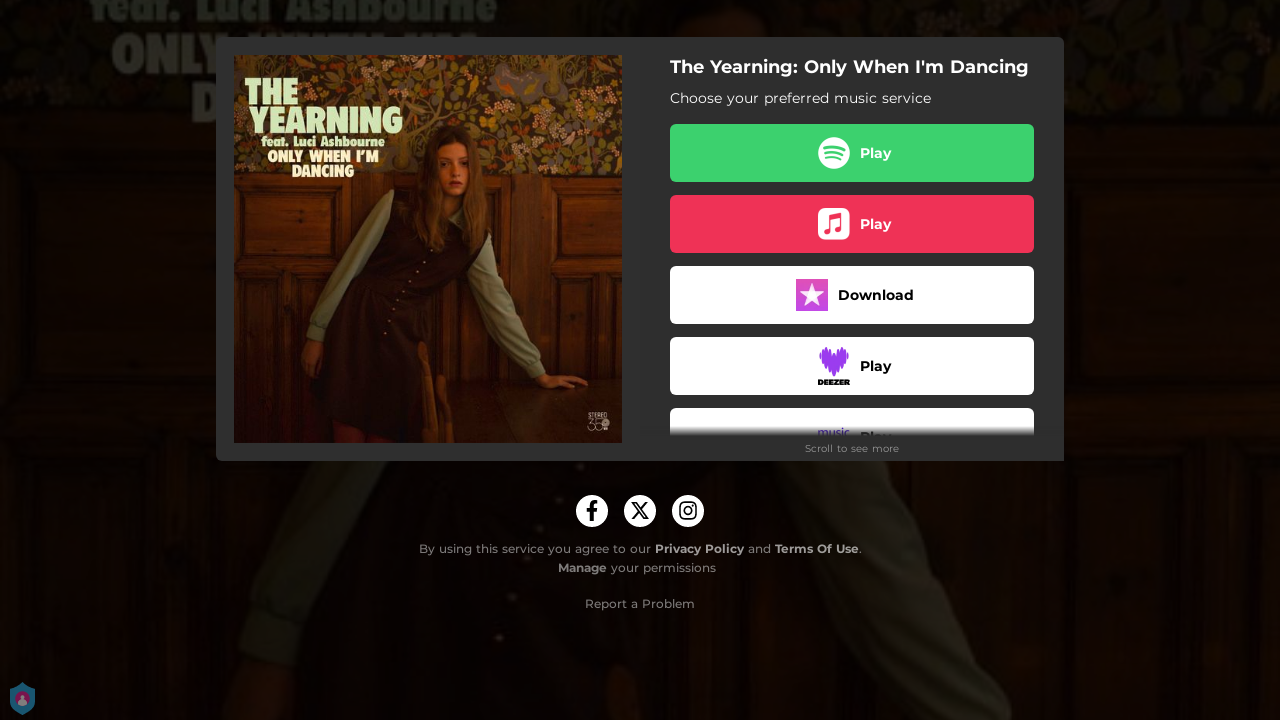

--- FILE ---
content_type: text/html; charset=utf-8
request_url: https://links.altafonte.com/mwz0jjl
body_size: 24471
content:
<!doctype html>
<html data-n-head-ssr lang="en" data-n-head="%7B%22lang%22:%7B%22ssr%22:%22en%22%7D%7D">
  <head >
    <link rel="dns-prefetch" href="https://fonts.gstatic.com/">
    <link rel="preconnect" href="https://fonts.gstatic.com/">
    <link rel="dns-prefetch" href="https://ib.adnxs.com">
    <link rel="preconnect" href="https://ib.adnxs.com">
    <link rel="dns-prefetch" href="https://connect.facebook.net">
    <link rel="preconnect" href="https://connect.facebook.net">
    <title>The Yearning: Only When I&#x27;m Dancing</title><meta data-n-head="ssr" name="viewport" content="width=device-width, initial-scale=1"><meta data-n-head="ssr" property="description" content="Choose your preferred music service"><meta data-n-head="ssr" property="og:url" content="https://links.altafonte.com/mwz0jjl"><meta data-n-head="ssr" data-hid="og:title" property="og:title" content="The Yearning: Only When I&#x27;m Dancing"><meta data-n-head="ssr" data-hid="og:description" property="og:description" content="Choose your preferred music service"><meta data-n-head="ssr" property="og:image" content="https://cloudinary-cdn.ffm.to/s--1CIj0wlJ--/w_1108,h_1108,c_lfill/f_jpg/https%3A%2F%2Fimagestore.ffm.to%2Flink%2Ff5de35c868c1531a749c6ea707e6b6f6.jpg"><meta data-n-head="ssr" property="twitter:card" content="summary_large_image"><meta data-n-head="ssr" property="twitter:url" content="https://links.altafonte.com/mwz0jjl"><meta data-n-head="ssr" property="twitter:title" content="The Yearning: Only When I&#x27;m Dancing"><meta data-n-head="ssr" property="twitter:description" content="Choose your preferred music service"><meta data-n-head="ssr" property="twitter:image" content="https://cloudinary-cdn.ffm.to/s--1CIj0wlJ--/w_1108,h_1108,c_lfill/f_jpg/https%3A%2F%2Fimagestore.ffm.to%2Flink%2Ff5de35c868c1531a749c6ea707e6b6f6.jpg"><link data-n-head="ssr" rel="alternate" type="application/json+oembed" href="https://api.ffm.to/smartlink/oembed?url=https%3A%2F%2Flinks.altafonte.com%2Fmwz0jjl&amp;format=json"><link data-n-head="ssr" rel="icon" type="image/x-icon" href="/altafonte-icon.ico"><noscript data-n-head="ssr"><iframe src="https://www.googletagmanager.com/ns.html?id=GTM-W3NCRHH" height="0" width="0" style="display:none;visibility:hidden"></iframe></noscript><style data-vue-ssr-id="7351ffee:0 8334ae78:0 59f1e024:0 677b47ce:0 0c621273:0 5ae6f968:0 346be13f:0 977a4e0a:0 25b8951e:0 07cf718a:0 3e4d37e0:0 60066a18:0 80fd7570:0 865df708:0 2d93a33a:0 97b5a99e:0 bf30cc42:0 c951707e:0 d28a3b16:0">/*! normalize.css v8.0.1 | MIT License | github.com/necolas/normalize.css */html{line-height:1.15;-webkit-text-size-adjust:100%}body{margin:0}main{display:block}h1{font-size:2em;margin:.67em 0}hr{box-sizing:content-box;height:0;overflow:visible}pre{font-family:monospace,monospace;font-size:1em}a{background-color:transparent}abbr[title]{border-bottom:none;text-decoration:underline;-webkit-text-decoration:underline dotted;text-decoration:underline dotted}b,strong{font-weight:bolder}code,kbd,samp{font-family:monospace,monospace;font-size:1em}small{font-size:80%}sub,sup{font-size:75%;line-height:0;position:relative;vertical-align:baseline}sub{bottom:-.25em}sup{top:-.5em}img{border-style:none}button,input,optgroup,select,textarea{font-family:inherit;font-size:100%;line-height:1.15;margin:0}button,input{overflow:visible}button,select{text-transform:none}[type=button],[type=reset],[type=submit],button{-webkit-appearance:button}[type=button]::-moz-focus-inner,[type=reset]::-moz-focus-inner,[type=submit]::-moz-focus-inner,button::-moz-focus-inner{border-style:none;padding:0}[type=button]:-moz-focusring,[type=reset]:-moz-focusring,[type=submit]:-moz-focusring,button:-moz-focusring{outline:1px dotted ButtonText}fieldset{padding:.35em .75em .625em}legend{box-sizing:border-box;color:inherit;display:table;max-width:100%;padding:0;white-space:normal}progress{vertical-align:baseline}textarea{overflow:auto}[type=checkbox],[type=radio]{box-sizing:border-box;padding:0}[type=number]::-webkit-inner-spin-button,[type=number]::-webkit-outer-spin-button{height:auto}[type=search]{-webkit-appearance:textfield;outline-offset:-2px}[type=search]::-webkit-search-decoration{-webkit-appearance:none}::-webkit-file-upload-button{-webkit-appearance:button;font:inherit}details{display:block}summary{display:list-item}[hidden],template{display:none}blockquote,dd,dl,figure,h1,h2,h3,h4,h5,h6,hr,p,pre{margin:0}button{background-color:transparent;background-image:none}button:focus{outline:1px dotted;outline:5px auto -webkit-focus-ring-color}fieldset,ol,ul{margin:0;padding:0}ol,ul{list-style:none}html{font-family:system-ui,-apple-system,Segoe UI,Roboto,Ubuntu,Cantarell,Noto Sans,sans-serif,BlinkMacSystemFont,"Segoe UI","Helvetica Neue",Arial,"Noto Sans","Apple Color Emoji","Segoe UI Emoji","Segoe UI Symbol","Noto Color Emoji";line-height:1.5}*,:after,:before{box-sizing:border-box;border:0 solid #e2e8f0}hr{border-top-width:1px}img{border-style:solid}textarea{resize:vertical}input::-moz-placeholder,textarea::-moz-placeholder{color:#a0aec0}input::placeholder,textarea::placeholder{color:#a0aec0}[role=button],button{cursor:pointer}table{border-collapse:collapse}h1,h2,h3,h4,h5,h6{font-size:inherit;font-weight:inherit}a{color:inherit;text-decoration:inherit}button,input,optgroup,select,textarea{padding:0;line-height:inherit;color:inherit}code,kbd,pre,samp{font-family:Menlo,Monaco,Consolas,"Liberation Mono","Courier New",monospace}audio,canvas,embed,iframe,img,object,svg,video{display:block;vertical-align:middle}img,video{max-width:100%;height:auto}.container{width:100%}@media (min-width:0px){.container{max-width:0}}@media (min-width:320px){.container{max-width:320px}}@media (min-width:480px){.container{max-width:480px}}@media (min-width:640px){.container{max-width:640px}}@media (min-width:768px){.container{max-width:768px}}@media (min-width:1024px){.container{max-width:1024px}}@media (min-width:1280px){.container{max-width:1280px}}.appearance-none{-webkit-appearance:none;-moz-appearance:none;appearance:none}.bg-transparent{background-color:transparent}.bg-black{--bg-opacity:1;background-color:#000;background-color:rgba(0,0,0,var(--bg-opacity))}.bg-white{--bg-opacity:1;background-color:#fff;background-color:rgba(255,255,255,var(--bg-opacity))}.bg-gray-300{--bg-opacity:1;background-color:#e2e8f0;background-color:rgba(226,232,240,var(--bg-opacity))}.bg-yellow-400{--bg-opacity:1;background-color:#f6e05e;background-color:rgba(246,224,94,var(--bg-opacity))}.bg-blue-500{--bg-opacity:1;background-color:#4299e1;background-color:rgba(66,153,225,var(--bg-opacity))}.hover\:bg-gray-800:hover{--bg-opacity:1;background-color:#2d3748;background-color:rgba(45,55,72,var(--bg-opacity))}.hover\:bg-blue-700:hover{--bg-opacity:1;background-color:#2b6cb0;background-color:rgba(43,108,176,var(--bg-opacity))}.bg-opacity-50{--bg-opacity:0.5}.bg-opacity-75{--bg-opacity:0.75}.hover\:bg-opacity-100:hover{--bg-opacity:1}.border-transparent{border-color:transparent}.border-gray-300{--border-opacity:1;border-color:#e2e8f0;border-color:rgba(226,232,240,var(--border-opacity))}.border-gray-800{--border-opacity:1;border-color:#2d3748;border-color:rgba(45,55,72,var(--border-opacity))}.border-red-500{--border-opacity:1;border-color:#f56565;border-color:rgba(245,101,101,var(--border-opacity))}.rounded-none{border-radius:0}.rounded-sm{border-radius:.125rem}.rounded{border-radius:.25rem}.rounded-md{border-radius:.375rem}.rounded-lg{border-radius:.5rem}.rounded-full{border-radius:9999px}.rounded-t-none{border-top-left-radius:0;border-top-right-radius:0}.rounded-r-none{border-top-right-radius:0;border-bottom-right-radius:0}.rounded-b-none{border-bottom-right-radius:0;border-bottom-left-radius:0}.rounded-l-none{border-top-left-radius:0;border-bottom-left-radius:0}.rounded-r-sm{border-top-right-radius:.125rem}.rounded-b-sm,.rounded-r-sm{border-bottom-right-radius:.125rem}.rounded-b-sm,.rounded-l-sm{border-bottom-left-radius:.125rem}.rounded-l-sm{border-top-left-radius:.125rem}.rounded-r{border-top-right-radius:.25rem}.rounded-b,.rounded-r{border-bottom-right-radius:.25rem}.rounded-b,.rounded-l{border-bottom-left-radius:.25rem}.rounded-l{border-top-left-radius:.25rem}.rounded-r-md{border-top-right-radius:.375rem}.rounded-b-md,.rounded-r-md{border-bottom-right-radius:.375rem}.rounded-b-md,.rounded-l-md{border-bottom-left-radius:.375rem}.rounded-l-md{border-top-left-radius:.375rem}.rounded-r-lg{border-top-right-radius:.5rem}.rounded-b-lg,.rounded-r-lg{border-bottom-right-radius:.5rem}.rounded-b-lg,.rounded-l-lg{border-bottom-left-radius:.5rem}.rounded-l-lg{border-top-left-radius:.5rem}.rounded-r-full{border-top-right-radius:9999px}.rounded-b-full,.rounded-r-full{border-bottom-right-radius:9999px}.rounded-b-full,.rounded-l-full{border-bottom-left-radius:9999px}.rounded-l-full{border-top-left-radius:9999px}.border-2{border-width:2px}.border{border-width:1px}.border-r{border-right-width:1px}.cursor-pointer{cursor:pointer}.block{display:block}.inline-block{display:inline-block}.flex{display:flex}.inline-flex{display:inline-flex}.table{display:table}.contents{display:contents}.hidden{display:none}.flex-row{flex-direction:row}.flex-col{flex-direction:column}.flex-wrap{flex-wrap:wrap}.items-center{align-items:center}.justify-end{justify-content:flex-end}.justify-center{justify-content:center}.justify-between{justify-content:space-between}.flex-auto{flex:1 1 auto}.flex-none{flex:none}.flex-grow{flex-grow:1}.flex-shrink-0{flex-shrink:0}.flex-shrink{flex-shrink:1}.font-light{font-weight:300}.font-medium{font-weight:500}.font-semibold{font-weight:600}.font-bold{font-weight:700}.h-0{height:0}.h-1{height:.25rem}.h-2{height:.5rem}.h-3{height:.75rem}.h-4{height:1rem}.h-5{height:1.25rem}.h-6{height:1.5rem}.h-8{height:2rem}.h-10{height:2.5rem}.h-12{height:3rem}.h-16{height:4rem}.h-20{height:5rem}.h-24{height:6rem}.h-32{height:8rem}.h-40{height:10rem}.h-48{height:12rem}.h-56{height:14rem}.h-64{height:16rem}.h-auto{height:auto}.h-full{height:100%}.h-screen{height:100vh}.text-xs{font-size:.75rem}.text-sm{font-size:.875rem}.text-base{font-size:1rem}.text-lg{font-size:1.125rem}.text-xl{font-size:1.25rem}.text-2xl{font-size:1.5rem}.text-sme{font-size:.93rem}.leading-7{line-height:1.75rem}.leading-none{line-height:1}.leading-normal{line-height:1.5}.list-inside{list-style-position:inside}.list-outside{list-style-position:outside}.list-decimal{list-style-type:decimal}.m-2{margin:.5rem}.m-6{margin:1.5rem}.m-auto{margin:auto}.my-2{margin-top:.5rem;margin-bottom:.5rem}.mx-2{margin-left:.5rem;margin-right:.5rem}.mx-3{margin-left:.75rem;margin-right:.75rem}.my-4{margin-top:1rem;margin-bottom:1rem}.mx-4{margin-left:1rem;margin-right:1rem}.my-8{margin-top:2rem;margin-bottom:2rem}.my-auto{margin-top:auto;margin-bottom:auto}.mx-auto{margin-left:auto;margin-right:auto}.-my-24{margin-top:-6rem;margin-bottom:-6rem}.mt-1{margin-top:.25rem}.mb-1{margin-bottom:.25rem}.ml-1{margin-left:.25rem}.mt-2{margin-top:.5rem}.mr-2{margin-right:.5rem}.mb-2{margin-bottom:.5rem}.mt-3{margin-top:.75rem}.mb-3{margin-bottom:.75rem}.mt-4{margin-top:1rem}.mr-4{margin-right:1rem}.mb-4{margin-bottom:1rem}.mt-5{margin-top:1.25rem}.mt-6{margin-top:1.5rem}.mb-6{margin-bottom:1.5rem}.mt-10{margin-top:2.5rem}.mb-10{margin-bottom:2.5rem}.mt-20{margin-top:5rem}.ml-auto{margin-left:auto}.max-w-xs{max-width:20rem}.max-w-lg{max-width:32rem}.max-w-4xl{max-width:56rem}.min-h-8{min-height:2rem}.min-h-10{min-height:2.5rem}.min-h-full{min-height:100%}.min-w-8{min-width:2rem}.min-w-20{min-width:5rem}.object-cover{-o-object-fit:cover;object-fit:cover}.opacity-75{opacity:.75}.focus\:outline-none:focus,.outline-none{outline:2px solid transparent;outline-offset:2px}.overflow-hidden{overflow:hidden}.overflow-x-scroll{overflow-x:scroll}.p-2{padding:.5rem}.p-3{padding:.75rem}.p-4{padding:1rem}.py-1{padding-top:.25rem;padding-bottom:.25rem}.px-1{padding-left:.25rem;padding-right:.25rem}.py-2{padding-top:.5rem;padding-bottom:.5rem}.px-2{padding-left:.5rem;padding-right:.5rem}.py-3{padding-top:.75rem;padding-bottom:.75rem}.px-3{padding-left:.75rem;padding-right:.75rem}.py-4{padding-top:1rem;padding-bottom:1rem}.px-4{padding-left:1rem;padding-right:1rem}.px-6{padding-left:1.5rem;padding-right:1.5rem}.px-8{padding-left:2rem;padding-right:2rem}.px-10{padding-left:2.5rem;padding-right:2.5rem}.pt-2{padding-top:.5rem}.pt-4{padding-top:1rem}.pb-6{padding-bottom:1.5rem}.pt-10{padding-top:2.5rem}.pb-64{padding-bottom:16rem}.static{position:static}.fixed{position:fixed}.absolute{position:absolute}.relative{position:relative}.top-0{top:0}.left-0{left:0}.shadow-sm{box-shadow:0 1px 2px 0 rgba(0,0,0,.05)}.shadow{box-shadow:0 1px 3px 0 rgba(0,0,0,.1),0 1px 2px 0 rgba(0,0,0,.06)}.shadow-lg{box-shadow:0 10px 15px -3px rgba(0,0,0,.1),0 4px 6px -2px rgba(0,0,0,.05)}.fill-current{fill:currentColor}.text-left{text-align:left}.text-center{text-align:center}.text-black{--text-opacity:1;color:#000;color:rgba(0,0,0,var(--text-opacity))}.text-white{--text-opacity:1;color:#fff;color:rgba(255,255,255,var(--text-opacity))}.text-gray-600{--text-opacity:1;color:#718096;color:rgba(113,128,150,var(--text-opacity))}.text-gray-800{--text-opacity:1;color:#2d3748;color:rgba(45,55,72,var(--text-opacity))}.text-red-500{--text-opacity:1;color:#f56565;color:rgba(245,101,101,var(--text-opacity))}.text-pink-600{--text-opacity:1;color:#d53f8c;color:rgba(213,63,140,var(--text-opacity))}.uppercase{text-transform:uppercase}.capitalize{text-transform:capitalize}.underline{text-decoration:underline}.tracking-normal{letter-spacing:0}.tracking-wide{letter-spacing:.025em}.align-middle{vertical-align:middle}.visible{visibility:visible}.invisible{visibility:hidden}.whitespace-no-wrap{white-space:nowrap}.w-0{width:0}.w-1{width:.25rem}.w-2{width:.5rem}.w-3{width:.75rem}.w-4{width:1rem}.w-5{width:1.25rem}.w-6{width:1.5rem}.w-8{width:2rem}.w-10{width:2.5rem}.w-12{width:3rem}.w-16{width:4rem}.w-20{width:5rem}.w-24{width:6rem}.w-32{width:8rem}.w-40{width:10rem}.w-48{width:12rem}.w-54{width:13.5rem}.w-56{width:14rem}.w-64{width:16rem}.w-auto{width:auto}.w-3\/4{width:75%}.w-full{width:100%}.w-screen{width:100vw}.z-10{z-index:10}.transform{--transform-translate-x:0;--transform-translate-y:0;--transform-rotate:0;--transform-skew-x:0;--transform-skew-y:0;--transform-scale-x:1;--transform-scale-y:1;transform:translateX(var(--transform-translate-x)) translateY(var(--transform-translate-y)) rotate(var(--transform-rotate)) skewX(var(--transform-skew-x)) skewY(var(--transform-skew-y)) scaleX(var(--transform-scale-x)) scaleY(var(--transform-scale-y))}.hover\:scale-105:hover{--transform-scale-x:1.05;--transform-scale-y:1.05}.transition{transition-property:background-color,border-color,color,fill,stroke,opacity,box-shadow,transform}.ease-in{transition-timing-function:cubic-bezier(.4,0,1,1)}.ease-in-out{transition-timing-function:cubic-bezier(.4,0,.2,1)}.duration-100{transition-duration:.1s}@keyframes spin{to{transform:rotate(1turn)}}@keyframes ping{75%,to{transform:scale(2);opacity:0}}@keyframes pulse{50%{opacity:.5}}@keyframes bounce{0%,to{transform:translateY(-25%);animation-timing-function:cubic-bezier(.8,0,1,1)}50%{transform:none;animation-timing-function:cubic-bezier(0,0,.2,1)}}@media (min-width:0px) and (max-width:319px){.xxs\:container{width:100%}}@media (min-width:0px) and (max-width:319px) and (min-width:0px){.xxs\:container{max-width:0}}@media (min-width:0px) and (max-width:319px) and (min-width:320px){.xxs\:container{max-width:320px}}@media (min-width:0px) and (max-width:319px) and (min-width:480px){.xxs\:container{max-width:480px}}@media (min-width:0px) and (max-width:319px) and (min-width:640px){.xxs\:container{max-width:640px}}@media (min-width:0px) and (max-width:319px) and (min-width:768px){.xxs\:container{max-width:768px}}@media (min-width:0px) and (max-width:319px) and (min-width:1024px){.xxs\:container{max-width:1024px}}@media (min-width:0px) and (max-width:319px) and (min-width:1280px){.xxs\:container{max-width:1280px}}@media (min-width:0px) and (max-width:319px){.xxs\:text-xs{font-size:.75rem}.xxs\:leading-loose{line-height:2}.xxs\:px-0{padding-left:0;padding-right:0}.xxs\:py-2{padding-top:.5rem;padding-bottom:.5rem}.xxs\:px-2{padding-left:.5rem;padding-right:.5rem}.xxs\:w-2{width:.5rem}}@media (min-width:320px) and (max-width:479px){.xs\:container{width:100%}}@media (min-width:320px) and (max-width:479px) and (min-width:0px){.xs\:container{max-width:0}}@media (min-width:320px) and (max-width:479px) and (min-width:320px){.xs\:container{max-width:320px}}@media (min-width:320px) and (max-width:479px) and (min-width:480px){.xs\:container{max-width:480px}}@media (min-width:320px) and (max-width:479px) and (min-width:640px){.xs\:container{max-width:640px}}@media (min-width:320px) and (max-width:479px) and (min-width:768px){.xs\:container{max-width:768px}}@media (min-width:320px) and (max-width:479px) and (min-width:1024px){.xs\:container{max-width:1024px}}@media (min-width:320px) and (max-width:479px) and (min-width:1280px){.xs\:container{max-width:1280px}}@media (min-width:320px) and (max-width:479px){.xs\:rounded-l-md{border-top-left-radius:.375rem;border-bottom-left-radius:.375rem}.xs\:flex-col{flex-direction:column}.xs\:text-sm{font-size:.875rem}.xs\:leading-6{line-height:1.5rem}.xs\:px-0{padding-left:0;padding-right:0}.xs\:px-2{padding-left:.5rem;padding-right:.5rem}}@media (min-width:480px) and (max-width:639px){.xsm\:container{width:100%}}@media (min-width:480px) and (max-width:639px) and (min-width:0px){.xsm\:container{max-width:0}}@media (min-width:480px) and (max-width:639px) and (min-width:320px){.xsm\:container{max-width:320px}}@media (min-width:480px) and (max-width:639px) and (min-width:480px){.xsm\:container{max-width:480px}}@media (min-width:480px) and (max-width:639px) and (min-width:640px){.xsm\:container{max-width:640px}}@media (min-width:480px) and (max-width:639px) and (min-width:768px){.xsm\:container{max-width:768px}}@media (min-width:480px) and (max-width:639px) and (min-width:1024px){.xsm\:container{max-width:1024px}}@media (min-width:480px) and (max-width:639px) and (min-width:1280px){.xsm\:container{max-width:1280px}}@media (min-width:480px) and (max-width:639px){.xsm\:rounded-l-md{border-top-left-radius:.375rem;border-bottom-left-radius:.375rem}.xsm\:flex-col{flex-direction:column}}@media (min-width:640px) and (max-width:767px){.sm\:container{width:100%}}@media (min-width:640px) and (max-width:767px) and (min-width:0px){.sm\:container{max-width:0}}@media (min-width:640px) and (max-width:767px) and (min-width:320px){.sm\:container{max-width:320px}}@media (min-width:640px) and (max-width:767px) and (min-width:480px){.sm\:container{max-width:480px}}@media (min-width:640px) and (max-width:767px) and (min-width:640px){.sm\:container{max-width:640px}}@media (min-width:640px) and (max-width:767px) and (min-width:768px){.sm\:container{max-width:768px}}@media (min-width:640px) and (max-width:767px) and (min-width:1024px){.sm\:container{max-width:1024px}}@media (min-width:640px) and (max-width:767px) and (min-width:1280px){.sm\:container{max-width:1280px}}@media (min-width:640px) and (max-width:767px){.sm\:rounded-l-md{border-top-left-radius:.375rem;border-bottom-left-radius:.375rem}.sm\:flex-col{flex-direction:column}.sm\:text-sm{font-size:.875rem}.sm\:mt-0{margin-top:0}.sm\:ml-3{margin-left:.75rem}}@media (min-width:768px) and (max-width:1023px){.md\:container{width:100%}}@media (min-width:768px) and (max-width:1023px) and (min-width:0px){.md\:container{max-width:0}}@media (min-width:768px) and (max-width:1023px) and (min-width:320px){.md\:container{max-width:320px}}@media (min-width:768px) and (max-width:1023px) and (min-width:480px){.md\:container{max-width:480px}}@media (min-width:768px) and (max-width:1023px) and (min-width:640px){.md\:container{max-width:640px}}@media (min-width:768px) and (max-width:1023px) and (min-width:768px){.md\:container{max-width:768px}}@media (min-width:768px) and (max-width:1023px) and (min-width:1024px){.md\:container{max-width:1024px}}@media (min-width:768px) and (max-width:1023px) and (min-width:1280px){.md\:container{max-width:1280px}}@media (min-width:768px) and (max-width:1023px){.md\:flex{display:flex}.md\:p-10{padding:2.5rem}}@media (min-width:1024px) and (max-width:1279px){.lg\:container{width:100%}}@media (min-width:1024px) and (max-width:1279px) and (min-width:0px){.lg\:container{max-width:0}}@media (min-width:1024px) and (max-width:1279px) and (min-width:320px){.lg\:container{max-width:320px}}@media (min-width:1024px) and (max-width:1279px) and (min-width:480px){.lg\:container{max-width:480px}}@media (min-width:1024px) and (max-width:1279px) and (min-width:640px){.lg\:container{max-width:640px}}@media (min-width:1024px) and (max-width:1279px) and (min-width:768px){.lg\:container{max-width:768px}}@media (min-width:1024px) and (max-width:1279px) and (min-width:1024px){.lg\:container{max-width:1024px}}@media (min-width:1024px) and (max-width:1279px) and (min-width:1280px){.lg\:container{max-width:1280px}}@media (min-width:1024px) and (max-width:1279px){.lg\:rounded-b-none{border-bottom-right-radius:0;border-bottom-left-radius:0}.lg\:rounded-r{border-top-right-radius:.25rem;border-bottom-right-radius:.25rem}.lg\:flex{display:flex}.lg\:justify-between{justify-content:space-between}.lg\:h-10{height:2.5rem}.lg\:max-w-full{max-width:100%}.lg\:w-10{width:2.5rem}.lg\:w-full{width:100%}.lg\:transform{--transform-translate-x:0;--transform-translate-y:0;--transform-rotate:0;--transform-skew-x:0;--transform-skew-y:0;--transform-scale-x:1;--transform-scale-y:1;transform:translateX(var(--transform-translate-x)) translateY(var(--transform-translate-y)) rotate(var(--transform-rotate)) skewX(var(--transform-skew-x)) skewY(var(--transform-skew-y)) scaleX(var(--transform-scale-x)) scaleY(var(--transform-scale-y))}}@media (min-width:1280px){.xl\:container{width:100%}}@media (min-width:1280px) and (min-width:0px){.xl\:container{max-width:0}}@media (min-width:1280px) and (min-width:320px){.xl\:container{max-width:320px}}@media (min-width:1280px) and (min-width:480px){.xl\:container{max-width:480px}}@media (min-width:1280px) and (min-width:640px){.xl\:container{max-width:640px}}@media (min-width:1280px) and (min-width:768px){.xl\:container{max-width:768px}}@media (min-width:1280px) and (min-width:1024px){.xl\:container{max-width:1024px}}@media (min-width:1280px) and (min-width:1280px){.xl\:container{max-width:1280px}}@media (min-width:1280px){.xl\:flex{display:flex}.xl\:justify-between{justify-content:space-between}.xl\:h-10{height:2.5rem}.xl\:w-10{width:2.5rem}.xl\:w-full{width:100%}.xl\:transform{--transform-translate-x:0;--transform-translate-y:0;--transform-rotate:0;--transform-skew-x:0;--transform-skew-y:0;--transform-scale-x:1;--transform-scale-y:1;transform:translateX(var(--transform-translate-x)) translateY(var(--transform-translate-y)) rotate(var(--transform-rotate)) skewX(var(--transform-skew-x)) skewY(var(--transform-skew-y)) scaleX(var(--transform-scale-x)) scaleY(var(--transform-scale-y))}}
@font-face{font-family:"Montserrat";font-style:normal;font-weight:100;font-display:swap;src:url(https://fonts.gstatic.com/s/montserrat/v18/JTUQjIg1_i6t8kCHKm45_QpRxC7m0dR9pBOi.woff2) format("woff2");unicode-range:u+0460-052f,u+1c80-1c88,u+20b4,u+2de0-2dff,u+a640-a69f,u+fe2e-fe2f}@font-face{font-family:"Montserrat";font-style:normal;font-weight:100;font-display:swap;src:url(https://fonts.gstatic.com/s/montserrat/v18/JTUQjIg1_i6t8kCHKm45_QpRzS7m0dR9pBOi.woff2) format("woff2");unicode-range:u+0400-045f,u+0490-0491,u+04b0-04b1,u+2116}@font-face{font-family:"Montserrat";font-style:normal;font-weight:100;font-display:swap;src:url(https://fonts.gstatic.com/s/montserrat/v18/JTUQjIg1_i6t8kCHKm45_QpRxi7m0dR9pBOi.woff2) format("woff2");unicode-range:u+0102-0103,u+0110-0111,u+0128-0129,u+0168-0169,u+01a0-01a1,u+01af-01b0,u+1ea0-1ef9,u+20ab}@font-face{font-family:"Montserrat";font-style:normal;font-weight:100;font-display:swap;src:url(https://fonts.gstatic.com/s/montserrat/v18/JTUQjIg1_i6t8kCHKm45_QpRxy7m0dR9pBOi.woff2) format("woff2");unicode-range:u+0100-024f,u+0259,u+1e??,u+2020,u+20a0-20ab,u+20ad-20cf,u+2113,u+2c60-2c7f,u+a720-a7ff}@font-face{font-family:"Montserrat";font-style:normal;font-weight:100;font-display:swap;src:url(https://fonts.gstatic.com/s/montserrat/v18/JTUQjIg1_i6t8kCHKm45_QpRyS7m0dR9pA.woff2) format("woff2");unicode-range:u+00??,u+0131,u+0152-0153,u+02bb-02bc,u+02c6,u+02da,u+02dc,u+2000-206f,u+2074,u+20ac,u+2122,u+2191,u+2193,u+2212,u+2215,u+feff,u+fffd}@font-face{font-family:"Montserrat";font-style:normal;font-weight:200;font-display:swap;src:url(https://fonts.gstatic.com/s/montserrat/v18/JTURjIg1_i6t8kCHKm45_aZA3gTD_vx3rCubqg.woff2) format("woff2");unicode-range:u+0460-052f,u+1c80-1c88,u+20b4,u+2de0-2dff,u+a640-a69f,u+fe2e-fe2f}@font-face{font-family:"Montserrat";font-style:normal;font-weight:200;font-display:swap;src:url(https://fonts.gstatic.com/s/montserrat/v18/JTURjIg1_i6t8kCHKm45_aZA3g3D_vx3rCubqg.woff2) format("woff2");unicode-range:u+0400-045f,u+0490-0491,u+04b0-04b1,u+2116}@font-face{font-family:"Montserrat";font-style:normal;font-weight:200;font-display:swap;src:url(https://fonts.gstatic.com/s/montserrat/v18/JTURjIg1_i6t8kCHKm45_aZA3gbD_vx3rCubqg.woff2) format("woff2");unicode-range:u+0102-0103,u+0110-0111,u+0128-0129,u+0168-0169,u+01a0-01a1,u+01af-01b0,u+1ea0-1ef9,u+20ab}@font-face{font-family:"Montserrat";font-style:normal;font-weight:200;font-display:swap;src:url(https://fonts.gstatic.com/s/montserrat/v18/JTURjIg1_i6t8kCHKm45_aZA3gfD_vx3rCubqg.woff2) format("woff2");unicode-range:u+0100-024f,u+0259,u+1e??,u+2020,u+20a0-20ab,u+20ad-20cf,u+2113,u+2c60-2c7f,u+a720-a7ff}@font-face{font-family:"Montserrat";font-style:normal;font-weight:200;font-display:swap;src:url(https://fonts.gstatic.com/s/montserrat/v18/JTURjIg1_i6t8kCHKm45_aZA3gnD_vx3rCs.woff2) format("woff2");unicode-range:u+00??,u+0131,u+0152-0153,u+02bb-02bc,u+02c6,u+02da,u+02dc,u+2000-206f,u+2074,u+20ac,u+2122,u+2191,u+2193,u+2212,u+2215,u+feff,u+fffd}@font-face{font-family:"Montserrat";font-style:normal;font-weight:300;font-display:swap;src:url(https://fonts.gstatic.com/s/montserrat/v18/JTURjIg1_i6t8kCHKm45_cJD3gTD_vx3rCubqg.woff2) format("woff2");unicode-range:u+0460-052f,u+1c80-1c88,u+20b4,u+2de0-2dff,u+a640-a69f,u+fe2e-fe2f}@font-face{font-family:"Montserrat";font-style:normal;font-weight:300;font-display:swap;src:url(https://fonts.gstatic.com/s/montserrat/v18/JTURjIg1_i6t8kCHKm45_cJD3g3D_vx3rCubqg.woff2) format("woff2");unicode-range:u+0400-045f,u+0490-0491,u+04b0-04b1,u+2116}@font-face{font-family:"Montserrat";font-style:normal;font-weight:300;font-display:swap;src:url(https://fonts.gstatic.com/s/montserrat/v18/JTURjIg1_i6t8kCHKm45_cJD3gbD_vx3rCubqg.woff2) format("woff2");unicode-range:u+0102-0103,u+0110-0111,u+0128-0129,u+0168-0169,u+01a0-01a1,u+01af-01b0,u+1ea0-1ef9,u+20ab}@font-face{font-family:"Montserrat";font-style:normal;font-weight:300;font-display:swap;src:url(https://fonts.gstatic.com/s/montserrat/v18/JTURjIg1_i6t8kCHKm45_cJD3gfD_vx3rCubqg.woff2) format("woff2");unicode-range:u+0100-024f,u+0259,u+1e??,u+2020,u+20a0-20ab,u+20ad-20cf,u+2113,u+2c60-2c7f,u+a720-a7ff}@font-face{font-family:"Montserrat";font-style:normal;font-weight:300;font-display:swap;src:url(https://fonts.gstatic.com/s/montserrat/v18/JTURjIg1_i6t8kCHKm45_cJD3gnD_vx3rCs.woff2) format("woff2");unicode-range:u+00??,u+0131,u+0152-0153,u+02bb-02bc,u+02c6,u+02da,u+02dc,u+2000-206f,u+2074,u+20ac,u+2122,u+2191,u+2193,u+2212,u+2215,u+feff,u+fffd}@font-face{font-family:"Montserrat";font-style:normal;font-weight:400;font-display:swap;src:url(https://fonts.gstatic.com/s/montserrat/v18/JTUSjIg1_i6t8kCHKm459WRhyyTh89ZNpQ.woff2) format("woff2");unicode-range:u+0460-052f,u+1c80-1c88,u+20b4,u+2de0-2dff,u+a640-a69f,u+fe2e-fe2f}@font-face{font-family:"Montserrat";font-style:normal;font-weight:400;font-display:swap;src:url(https://fonts.gstatic.com/s/montserrat/v18/JTUSjIg1_i6t8kCHKm459W1hyyTh89ZNpQ.woff2) format("woff2");unicode-range:u+0400-045f,u+0490-0491,u+04b0-04b1,u+2116}@font-face{font-family:"Montserrat";font-style:normal;font-weight:400;font-display:swap;src:url(https://fonts.gstatic.com/s/montserrat/v18/JTUSjIg1_i6t8kCHKm459WZhyyTh89ZNpQ.woff2) format("woff2");unicode-range:u+0102-0103,u+0110-0111,u+0128-0129,u+0168-0169,u+01a0-01a1,u+01af-01b0,u+1ea0-1ef9,u+20ab}@font-face{font-family:"Montserrat";font-style:normal;font-weight:400;font-display:swap;src:url(https://fonts.gstatic.com/s/montserrat/v18/JTUSjIg1_i6t8kCHKm459WdhyyTh89ZNpQ.woff2) format("woff2");unicode-range:u+0100-024f,u+0259,u+1e??,u+2020,u+20a0-20ab,u+20ad-20cf,u+2113,u+2c60-2c7f,u+a720-a7ff}@font-face{font-family:"Montserrat";font-style:normal;font-weight:400;font-display:swap;src:url(https://fonts.gstatic.com/s/montserrat/v18/JTUSjIg1_i6t8kCHKm459WlhyyTh89Y.woff2) format("woff2");unicode-range:u+00??,u+0131,u+0152-0153,u+02bb-02bc,u+02c6,u+02da,u+02dc,u+2000-206f,u+2074,u+20ac,u+2122,u+2191,u+2193,u+2212,u+2215,u+feff,u+fffd}@font-face{font-family:"Montserrat";font-style:normal;font-weight:500;font-display:swap;src:url(https://fonts.gstatic.com/s/montserrat/v18/JTURjIg1_i6t8kCHKm45_ZpC3gTD_vx3rCubqg.woff2) format("woff2");unicode-range:u+0460-052f,u+1c80-1c88,u+20b4,u+2de0-2dff,u+a640-a69f,u+fe2e-fe2f}@font-face{font-family:"Montserrat";font-style:normal;font-weight:500;font-display:swap;src:url(https://fonts.gstatic.com/s/montserrat/v18/JTURjIg1_i6t8kCHKm45_ZpC3g3D_vx3rCubqg.woff2) format("woff2");unicode-range:u+0400-045f,u+0490-0491,u+04b0-04b1,u+2116}@font-face{font-family:"Montserrat";font-style:normal;font-weight:500;font-display:swap;src:url(https://fonts.gstatic.com/s/montserrat/v18/JTURjIg1_i6t8kCHKm45_ZpC3gbD_vx3rCubqg.woff2) format("woff2");unicode-range:u+0102-0103,u+0110-0111,u+0128-0129,u+0168-0169,u+01a0-01a1,u+01af-01b0,u+1ea0-1ef9,u+20ab}@font-face{font-family:"Montserrat";font-style:normal;font-weight:500;font-display:swap;src:url(https://fonts.gstatic.com/s/montserrat/v18/JTURjIg1_i6t8kCHKm45_ZpC3gfD_vx3rCubqg.woff2) format("woff2");unicode-range:u+0100-024f,u+0259,u+1e??,u+2020,u+20a0-20ab,u+20ad-20cf,u+2113,u+2c60-2c7f,u+a720-a7ff}@font-face{font-family:"Montserrat";font-style:normal;font-weight:500;font-display:swap;src:url(https://fonts.gstatic.com/s/montserrat/v18/JTURjIg1_i6t8kCHKm45_ZpC3gnD_vx3rCs.woff2) format("woff2");unicode-range:u+00??,u+0131,u+0152-0153,u+02bb-02bc,u+02c6,u+02da,u+02dc,u+2000-206f,u+2074,u+20ac,u+2122,u+2191,u+2193,u+2212,u+2215,u+feff,u+fffd}@font-face{font-family:"Montserrat";font-style:normal;font-weight:600;font-display:swap;src:url(https://fonts.gstatic.com/s/montserrat/v18/JTURjIg1_i6t8kCHKm45_bZF3gTD_vx3rCubqg.woff2) format("woff2");unicode-range:u+0460-052f,u+1c80-1c88,u+20b4,u+2de0-2dff,u+a640-a69f,u+fe2e-fe2f}@font-face{font-family:"Montserrat";font-style:normal;font-weight:600;font-display:swap;src:url(https://fonts.gstatic.com/s/montserrat/v18/JTURjIg1_i6t8kCHKm45_bZF3g3D_vx3rCubqg.woff2) format("woff2");unicode-range:u+0400-045f,u+0490-0491,u+04b0-04b1,u+2116}@font-face{font-family:"Montserrat";font-style:normal;font-weight:600;font-display:swap;src:url(https://fonts.gstatic.com/s/montserrat/v18/JTURjIg1_i6t8kCHKm45_bZF3gbD_vx3rCubqg.woff2) format("woff2");unicode-range:u+0102-0103,u+0110-0111,u+0128-0129,u+0168-0169,u+01a0-01a1,u+01af-01b0,u+1ea0-1ef9,u+20ab}@font-face{font-family:"Montserrat";font-style:normal;font-weight:600;font-display:swap;src:url(https://fonts.gstatic.com/s/montserrat/v18/JTURjIg1_i6t8kCHKm45_bZF3gfD_vx3rCubqg.woff2) format("woff2");unicode-range:u+0100-024f,u+0259,u+1e??,u+2020,u+20a0-20ab,u+20ad-20cf,u+2113,u+2c60-2c7f,u+a720-a7ff}@font-face{font-family:"Montserrat";font-style:normal;font-weight:600;font-display:swap;src:url(https://fonts.gstatic.com/s/montserrat/v18/JTURjIg1_i6t8kCHKm45_bZF3gnD_vx3rCs.woff2) format("woff2");unicode-range:u+00??,u+0131,u+0152-0153,u+02bb-02bc,u+02c6,u+02da,u+02dc,u+2000-206f,u+2074,u+20ac,u+2122,u+2191,u+2193,u+2212,u+2215,u+feff,u+fffd}@font-face{font-family:"Montserrat";font-style:normal;font-weight:700;font-display:swap;src:url(https://fonts.gstatic.com/s/montserrat/v18/JTURjIg1_i6t8kCHKm45_dJE3gTD_vx3rCubqg.woff2) format("woff2");unicode-range:u+0460-052f,u+1c80-1c88,u+20b4,u+2de0-2dff,u+a640-a69f,u+fe2e-fe2f}@font-face{font-family:"Montserrat";font-style:normal;font-weight:700;font-display:swap;src:url(https://fonts.gstatic.com/s/montserrat/v18/JTURjIg1_i6t8kCHKm45_dJE3g3D_vx3rCubqg.woff2) format("woff2");unicode-range:u+0400-045f,u+0490-0491,u+04b0-04b1,u+2116}@font-face{font-family:"Montserrat";font-style:normal;font-weight:700;font-display:swap;src:url(https://fonts.gstatic.com/s/montserrat/v18/JTURjIg1_i6t8kCHKm45_dJE3gbD_vx3rCubqg.woff2) format("woff2");unicode-range:u+0102-0103,u+0110-0111,u+0128-0129,u+0168-0169,u+01a0-01a1,u+01af-01b0,u+1ea0-1ef9,u+20ab}@font-face{font-family:"Montserrat";font-style:normal;font-weight:700;font-display:swap;src:url(https://fonts.gstatic.com/s/montserrat/v18/JTURjIg1_i6t8kCHKm45_dJE3gfD_vx3rCubqg.woff2) format("woff2");unicode-range:u+0100-024f,u+0259,u+1e??,u+2020,u+20a0-20ab,u+20ad-20cf,u+2113,u+2c60-2c7f,u+a720-a7ff}@font-face{font-family:"Montserrat";font-style:normal;font-weight:700;font-display:swap;src:url(https://fonts.gstatic.com/s/montserrat/v18/JTURjIg1_i6t8kCHKm45_dJE3gnD_vx3rCs.woff2) format("woff2");unicode-range:u+00??,u+0131,u+0152-0153,u+02bb-02bc,u+02c6,u+02da,u+02dc,u+2000-206f,u+2074,u+20ac,u+2122,u+2191,u+2193,u+2212,u+2215,u+feff,u+fffd}@font-face{font-family:"Montserrat";font-style:normal;font-weight:800;font-display:swap;src:url(https://fonts.gstatic.com/s/montserrat/v18/JTURjIg1_i6t8kCHKm45_c5H3gTD_vx3rCubqg.woff2) format("woff2");unicode-range:u+0460-052f,u+1c80-1c88,u+20b4,u+2de0-2dff,u+a640-a69f,u+fe2e-fe2f}@font-face{font-family:"Montserrat";font-style:normal;font-weight:800;font-display:swap;src:url(https://fonts.gstatic.com/s/montserrat/v18/JTURjIg1_i6t8kCHKm45_c5H3g3D_vx3rCubqg.woff2) format("woff2");unicode-range:u+0400-045f,u+0490-0491,u+04b0-04b1,u+2116}@font-face{font-family:"Montserrat";font-style:normal;font-weight:800;font-display:swap;src:url(https://fonts.gstatic.com/s/montserrat/v18/JTURjIg1_i6t8kCHKm45_c5H3gbD_vx3rCubqg.woff2) format("woff2");unicode-range:u+0102-0103,u+0110-0111,u+0128-0129,u+0168-0169,u+01a0-01a1,u+01af-01b0,u+1ea0-1ef9,u+20ab}@font-face{font-family:"Montserrat";font-style:normal;font-weight:800;font-display:swap;src:url(https://fonts.gstatic.com/s/montserrat/v18/JTURjIg1_i6t8kCHKm45_c5H3gfD_vx3rCubqg.woff2) format("woff2");unicode-range:u+0100-024f,u+0259,u+1e??,u+2020,u+20a0-20ab,u+20ad-20cf,u+2113,u+2c60-2c7f,u+a720-a7ff}@font-face{font-family:"Montserrat";font-style:normal;font-weight:800;font-display:swap;src:url(https://fonts.gstatic.com/s/montserrat/v18/JTURjIg1_i6t8kCHKm45_c5H3gnD_vx3rCs.woff2) format("woff2");unicode-range:u+00??,u+0131,u+0152-0153,u+02bb-02bc,u+02c6,u+02da,u+02dc,u+2000-206f,u+2074,u+20ac,u+2122,u+2191,u+2193,u+2212,u+2215,u+feff,u+fffd}@font-face{font-family:"Montserrat";font-style:normal;font-weight:900;font-display:swap;src:url(https://fonts.gstatic.com/s/montserrat/v18/JTURjIg1_i6t8kCHKm45_epG3gTD_vx3rCubqg.woff2) format("woff2");unicode-range:u+0460-052f,u+1c80-1c88,u+20b4,u+2de0-2dff,u+a640-a69f,u+fe2e-fe2f}@font-face{font-family:"Montserrat";font-style:normal;font-weight:900;font-display:swap;src:url(https://fonts.gstatic.com/s/montserrat/v18/JTURjIg1_i6t8kCHKm45_epG3g3D_vx3rCubqg.woff2) format("woff2");unicode-range:u+0400-045f,u+0490-0491,u+04b0-04b1,u+2116}@font-face{font-family:"Montserrat";font-style:normal;font-weight:900;font-display:swap;src:url(https://fonts.gstatic.com/s/montserrat/v18/JTURjIg1_i6t8kCHKm45_epG3gbD_vx3rCubqg.woff2) format("woff2");unicode-range:u+0102-0103,u+0110-0111,u+0128-0129,u+0168-0169,u+01a0-01a1,u+01af-01b0,u+1ea0-1ef9,u+20ab}@font-face{font-family:"Montserrat";font-style:normal;font-weight:900;font-display:swap;src:url(https://fonts.gstatic.com/s/montserrat/v18/JTURjIg1_i6t8kCHKm45_epG3gfD_vx3rCubqg.woff2) format("woff2");unicode-range:u+0100-024f,u+0259,u+1e??,u+2020,u+20a0-20ab,u+20ad-20cf,u+2113,u+2c60-2c7f,u+a720-a7ff}@font-face{font-family:"Montserrat";font-style:normal;font-weight:900;font-display:swap;src:url(https://fonts.gstatic.com/s/montserrat/v18/JTURjIg1_i6t8kCHKm45_epG3gnD_vx3rCs.woff2) format("woff2");unicode-range:u+00??,u+0131,u+0152-0153,u+02bb-02bc,u+02c6,u+02da,u+02dc,u+2000-206f,u+2074,u+20ac,u+2122,u+2191,u+2193,u+2212,u+2215,u+feff,u+fffd}*{-webkit-tap-highlight-color:transparent}:focus{outline:none!important}@font-face{font-family:"MarcinTypewriter";src:url(/fonts/MarcinTypewriter-Light.woff2) format("woff2");font-weight:400;font-style:normal}input:not([type=checkbox]):not([type=radio]),textarea{-webkit-appearance:none;box-shadow:none}@font-face{font-family:"Outfit";font-style:normal;font-weight:300;font-display:swap;src:url(/fonts/outfit-1.woff2) format("woff2");unicode-range:u+0100-02af,u+0304,u+0308,u+0329,u+1e00-1e9f,u+1ef2-1eff,u+2020,u+20a0-20ab,u+20ad-20c0,u+2113,u+2c60-2c7f,u+a720-a7ff}@font-face{font-family:"Outfit";font-style:normal;font-weight:300;font-display:swap;src:url(/fonts/outfit-2.woff2) format("woff2");unicode-range:u+00??,u+0131,u+0152-0153,u+02bb-02bc,u+02c6,u+02da,u+02dc,u+0304,u+0308,u+0329,u+2000-206f,u+2074,u+20ac,u+2122,u+2191,u+2193,u+2212,u+2215,u+feff,u+fffd}@font-face{font-family:"Outfit";font-style:normal;font-weight:400;font-display:swap;src:url(/fonts/outfit-1.woff2) format("woff2");unicode-range:u+0100-02af,u+0304,u+0308,u+0329,u+1e00-1e9f,u+1ef2-1eff,u+2020,u+20a0-20ab,u+20ad-20c0,u+2113,u+2c60-2c7f,u+a720-a7ff}@font-face{font-family:"Outfit";font-style:normal;font-weight:400;font-display:swap;src:url(/fonts/outfit-2.woff2) format("woff2");unicode-range:u+00??,u+0131,u+0152-0153,u+02bb-02bc,u+02c6,u+02da,u+02dc,u+0304,u+0308,u+0329,u+2000-206f,u+2074,u+20ac,u+2122,u+2191,u+2193,u+2212,u+2215,u+feff,u+fffd}@font-face{font-family:"Outfit";font-style:normal;font-weight:500;font-display:swap;src:url(/fonts/outfit-1.woff2) format("woff2");unicode-range:u+0100-02af,u+0304,u+0308,u+0329,u+1e00-1e9f,u+1ef2-1eff,u+2020,u+20a0-20ab,u+20ad-20c0,u+2113,u+2c60-2c7f,u+a720-a7ff}@font-face{font-family:"Outfit";font-style:normal;font-weight:500;font-display:swap;src:url(/fonts/outfit-2.woff2) format("woff2");unicode-range:u+00??,u+0131,u+0152-0153,u+02bb-02bc,u+02c6,u+02da,u+02dc,u+0304,u+0308,u+0329,u+2000-206f,u+2074,u+20ac,u+2122,u+2191,u+2193,u+2212,u+2215,u+feff,u+fffd}@font-face{font-family:"Outfit";font-style:normal;font-weight:700;font-display:swap;src:url(/fonts/outfit-1.woff2) format("woff2");unicode-range:u+0100-02af,u+0304,u+0308,u+0329,u+1e00-1e9f,u+1ef2-1eff,u+2020,u+20a0-20ab,u+20ad-20c0,u+2113,u+2c60-2c7f,u+a720-a7ff}@font-face{font-family:"Outfit";font-style:normal;font-weight:700;font-display:swap;src:url(/fonts/outfit-2.woff2) format("woff2");unicode-range:u+00??,u+0131,u+0152-0153,u+02bb-02bc,u+02c6,u+02da,u+02dc,u+0304,u+0308,u+0329,u+2000-206f,u+2074,u+20ac,u+2122,u+2191,u+2193,u+2212,u+2215,u+feff,u+fffd}@font-face{font-family:"Outfit";font-style:normal;font-weight:800;font-display:swap;src:url(/fonts/outfit-1.woff2) format("woff2");unicode-range:u+0100-02af,u+0304,u+0308,u+0329,u+1e00-1e9f,u+1ef2-1eff,u+2020,u+20a0-20ab,u+20ad-20c0,u+2113,u+2c60-2c7f,u+a720-a7ff}@font-face{font-family:"Outfit";font-style:normal;font-weight:800;font-display:swap;src:url(/fonts/outfit-2.woff2) format("woff2");unicode-range:u+00??,u+0131,u+0152-0153,u+02bb-02bc,u+02c6,u+02da,u+02dc,u+0304,u+0308,u+0329,u+2000-206f,u+2074,u+20ac,u+2122,u+2191,u+2193,u+2212,u+2215,u+feff,u+fffd}@font-face{font-family:"Outfit";font-style:normal;font-weight:900;font-display:swap;src:url(/fonts/outfit-1.woff2) format("woff2");unicode-range:u+0100-02af,u+0304,u+0308,u+0329,u+1e00-1e9f,u+1ef2-1eff,u+2020,u+20a0-20ab,u+20ad-20c0,u+2113,u+2c60-2c7f,u+a720-a7ff}@font-face{font-family:"Outfit";font-style:normal;font-weight:900;font-display:swap;src:url(/fonts/outfit-2.woff2) format("woff2");unicode-range:u+00??,u+0131,u+0152-0153,u+02bb-02bc,u+02c6,u+02da,u+02dc,u+0304,u+0308,u+0329,u+2000-206f,u+2074,u+20ac,u+2122,u+2191,u+2193,u+2212,u+2215,u+feff,u+fffd}
.nuxt-progress{position:fixed;top:0;left:0;right:0;height:2px;width:0;opacity:1;transition:width .1s,opacity .4s;background-color:#3b8070;z-index:999999}.nuxt-progress.nuxt-progress-notransition{transition:none}.nuxt-progress-failed{background-color:red}
.pixel{width:0;height:0;position:absolute;left:0;top:0}html{font-family:"Source Sans Pro",-apple-system,BlinkMacSystemFont,"Segoe UI",Roboto,"Helvetica Neue",Arial,sans-serif;font-size:16px;word-spacing:1px;-ms-text-size-adjust:100%;-webkit-text-size-adjust:100%;-moz-osx-font-smoothing:grayscale;-webkit-font-smoothing:antialiased;box-sizing:border-box}body{font-family:Montserrat,sans-serif}*,:after,:before{box-sizing:border-box;margin:0}.button--green{display:inline-block;border-radius:4px;border:1px solid #3b8070;color:#3b8070;text-decoration:none;padding:10px 30px}.button--green:hover{color:#fff;background-color:#3b8070}.button--grey{display:inline-block;border-radius:4px;border:1px solid #35495e;color:#35495e;text-decoration:none;padding:10px 30px;margin-left:15px}.button--grey:hover{color:#fff;background-color:#35495e}.toasted-container .toasted.toasted-item{min-width:350px;font-size:13px;justify-content:center}.toasted-preview-not-supported-container{padding-top:50px}.toasted-container .toasted.toasted-preview-not-supported{font-size:13px;justify-content:center;max-width:350px;margin:10px auto 0;border-radius:100px}.toasted-container .toasted.toasted-error-copying-to-clipboard,.toasted-container .toasted.toasted-error-subscribing-with-email{background-color:#fc5d67;color:#fff}
.wrapper.modal[data-v-de508c18]{overflow:hidden}.pixel[data-v-de508c18]{width:0;height:0}.slug-index[data-v-de508c18]{position:absolute;min-height:calc(100% - 70px);flex-direction:column;height:auto;width:100%;display:flex;justify-content:center;align-items:center}.slug-index.ytmodal[data-v-de508c18]{height:100vh;overflow:hidden}.slug-index.ytmodal-custom-logo[data-v-de508c18]{height:calc(100vh - 70px)!important}
.open[data-v-f6a1e330]{z-index:11;position:fixed;left:10px;bottom:5px;color:#fff;font-size:30px;cursor:pointer;opacity:.5;transition:.5s}.open[data-v-f6a1e330]:hover{opacity:1}@media only screen and (max-width:600px){.open[data-v-f6a1e330]{position:absolute;bottom:0;left:8px}}.dimmed[data-v-f6a1e330]{position:absolute;width:0;height:100%;background:rgba(0,0,0,.8);z-index:1}.main-title[data-v-f6a1e330]{margin-bottom:10px;font-size:1.17em;font-weight:700}.main-title img[data-v-f6a1e330]{float:left;vertical-align:middle;margin-right:10px}.sidenav[data-v-f6a1e330]{color:#424242;height:100%;width:450px;position:fixed;z-index:1099;top:0;left:-450px;background-color:#fefefe;overflow-x:hidden;padding-top:20px;transition:.5s;font-family:-apple-system,system-ui,Segoe UI,Roboto,Ubuntu,Cantarell,Noto Sans,sans-serif,BlinkMacSystemFont,Oxygen,Fira Sans,Droid Sans,Helvetica Neue,Open Sans}@media only screen and (max-width:600px){.sidenav[data-v-f6a1e330]{width:100%;left:-100%}}.sidebar-content[data-v-f6a1e330]{padding:10px}.sidebar-content hr[data-v-f6a1e330]{display:block;height:1px;border:0;border-top:1px solid #ccc;margin:1em 0;padding:0}.sidebar-content div[data-v-f6a1e330],.sidebar-content p[data-v-f6a1e330]{margin-top:10px;margin-bottom:10px;font-size:13px;font-weight:400}.sidebar-content .privacy-setting-container[data-v-f6a1e330]{padding:10px;border:1px solid #ccc;border-radius:3px}.sidebar-content .privacy-setting-container .privacy-control[data-v-f6a1e330]{font-weight:700;font-size:16px;margin-bottom:20px}.sidebar-content .privacy-setting-container .privacy-control .on-off-switch[data-v-f6a1e330]{float:right}.sidebar-content .privacy-setting-container .privacy-control-description[data-v-f6a1e330]{font-size:12px}.sidebar-content .privacy-setting-container .privacy-control-links a[data-v-f6a1e330]{color:#fc5d67;font-weight:700}.sidebar-content .privacy-entity-section[data-v-f6a1e330]{padding-left:10px;padding-right:10px;border:1px solid #ccc;border-radius:3px;display:inline-block;width:100%;margin-top:0}.sidebar-content .privacy-entity-section .entity-image[data-v-f6a1e330]{width:50px;height:50px;float:left;margin-right:10px;background-color:rgba(0,0,0,.15);border-radius:3px;margin-top:18px;text-align:center;padding:5px}.sidebar-content .privacy-entity-section .entity-image img[data-v-f6a1e330]{width:100%}.sidebar-content .privacy-entity-section .entity-image.ffm[data-v-f6a1e330]{padding:0}.sidebar-content .privacy-entity-section .entity-image.ffm img[data-v-f6a1e330]{width:100%;height:100%}.sidebar-content .privacy-entity-section .entity-name[data-v-f6a1e330]{float:left}.sidebar-content .privacy-entity-section .entity-name div[data-v-f6a1e330]{font-weight:700}.sidebar-content .privacy-entity-section .entity-policy-url[data-v-f6a1e330]{float:right;margin-top:30px}.sidebar-content .ffm-link[data-v-f6a1e330],.sidebar-content .privacy-entity-section .entity-policy-url a[data-v-f6a1e330]{color:#29a8df;font-weight:700}.sidenav a.save-button[data-v-f6a1e330]{display:block;width:100%;padding:15px;text-align:center;color:#fff;font-weight:700;font-size:15px;background:#29a8df}.sidenav a.save-button[data-v-f6a1e330]:hover{background:#1593c9}.sidenav a.save-button.believe[data-v-f6a1e330]{background:#242833}.sidenav a.save-button.believe[data-v-f6a1e330]:hover{background:rgba(36,41,51,.9)}.sidenav a[data-v-f6a1e330]{text-decoration:none;transition:.3s;color:#333}.sidenav a[data-v-f6a1e330]:hover{cursor:pointer}.sidenav .closebtn[data-v-f6a1e330]{position:absolute;top:0;right:10px;font-size:36px;margin-left:50px}
.page-width[data-v-1862181a]{padding-top:0}@media (max-width:767px){.page-width[data-v-1862181a]{max-width:360px;display:block;margin:0 auto}}@media (max-width:480px){.page-width[data-v-1862181a]{padding:0;width:100%;max-width:unset}}.action-page-background[data-v-1862181a]{position:fixed;background-position:50%!important;background-repeat:no-repeat!important;background-size:cover!important;top:0;left:0;width:100%;height:100%}.page-background.previewdimm[data-v-1862181a]{top:-55%!important;left:-55%!important;width:210%!important;height:210%!important;opacity:.95}@media (min-width:767px){.has-max-2-services.page-width[data-v-1862181a]{max-width:100%!important;margin-top:30px}}.track-list[data-v-1862181a]{max-height:100%}.social-buttons-container[data-v-1862181a]{width:100%;display:flex;justify-content:center}@media (min-width:1024px){.social-buttons-container[data-v-1862181a]{padding-top:20px}}@media (max-width:768px){.list-shadow[data-v-1862181a]{box-shadow:none}}.page-background[data-v-1862181a]{background:#2e2e2e}.song-info-container[data-v-1862181a]{position:relative;z-index:11;display:flex;flex-direction:column;justify-content:center}@media (max-width:1023px){.song-info-container[data-v-1862181a]{height:auto}}.song-info[data-v-1862181a]{font-size:18px;font-weight:700;padding:3px 0;line-height:1.4;text-align:left;margin:15px 30px 0;-webkit-line-clamp:3}@media (max-width:1023px){.song-info[data-v-1862181a]{max-height:unset;padding:30px 20px 10px;margin:0;text-align:center}}@media (max-width:480px){.song-info[data-v-1862181a]{padding:10px 20px}}.description[data-v-1862181a]{font-weight:400;font-size:14px;text-align:left;margin:5px 0 0 30px;max-width:357px}@media (max-width:1023px){.description[data-v-1862181a]{max-width:unset;margin:0;white-space:normal;overflow:unset;text-overflow:unset;padding:0 30px;text-align:center}}@media (max-width:767px){.description[data-v-1862181a]{padding:0 30px}}@media (max-width:480px){.description[data-v-1862181a]{padding:0 20px 10px}}.footer-disclaimer[data-v-1862181a]{text-align:center;margin:0 auto;position:relative;line-height:1.4;z-index:11;font-size:12px;font-weight:500;color:#ccc;width:100%;max-width:580px}.footer-disclaimer a[data-v-1862181a]{color:#fff;font-weight:700;text-decoration:none}.footer-disclaimer p[data-v-1862181a]{opacity:.6}.footer-disclaimer a[data-v-1862181a],.footer-disclaimer a[data-v-1862181a]:visited{color:#fff;text-decoration:none}.footer-disclaimer a[data-v-1862181a]:hover{font-weight:700}@media (max-width:1023px){.footer-disclaimer[data-v-1862181a]{width:330px;padding-top:10px}}@media (max-width:480px){.footer-disclaimer[data-v-1862181a]{padding:0 25px;width:100%;min-width:320px}}.manage-privacy[data-v-1862181a]{display:block;margin-top:3px;padding-bottom:20px}.privacyandterms[data-v-1862181a]{text-align:center;width:100%}.row.shadow.border-radius-large-screen[data-v-1862181a]{position:relative;box-shadow:0 0 24px 0 rgba(0,0,0,.8)}@media (min-width:1024px){.row.shadow.border-radius-large-screen[data-v-1862181a]{border-radius:6px}}.page-info[data-v-1862181a]{overflow:hidden;position:relative;color:#fff;border-bottom-left-radius:0;border-top-right-radius:6px;border-bottom-right-radius:6px}@media (max-width:1023px){.page-info[data-v-1862181a]{min-width:360px;border-top-right-radius:0;border-bottom-left-radius:6px;border-bottom-right-radius:6px}}@media (max-width:480px){.page-info[data-v-1862181a]{border-top-right-radius:0;border-top-left-radius:0;padding:0;min-width:320px;width:100%}}@media (min-width:1024px){.content-container[data-v-1862181a]{display:flex}}.has-max-2-services-container .page-info[data-v-1862181a]{border-top-right-radius:0!important;border-bottom-left-radius:6px!important;border-bottom-right-radius:6px!important;padding-bottom:20px!important;padding:10px 24px}.has-max-2-services-container .page-info .song-info-container[data-v-1862181a]{height:auto}.has-max-2-services-container .page-info .song-info[data-v-1862181a]{margin:0;padding:0 6px;text-align:center}.has-max-2-services-container .page-info .description[data-v-1862181a]{margin:0;padding:10px 6px;text-align:center;white-space:unset;overflow:unset;text-overflow:unset}.has-max-2-services-container .footer-disclaimer[data-v-1862181a]{font-size:11px}.has-max-2-services-container .services-container[data-v-1862181a]{height:100%}.has-max-2-services-container .page-background.list-shadow.container-height[data-v-1862181a]{height:auto!important;min-height:100px!important}@media (min-width:767px){.has-max-2-services-container[data-v-1862181a],.page-info-container.has-max-2-services[data-v-1862181a],.player-container.has-max-2-services[data-v-1862181a]{display:block;max-width:424px!important;margin:auto!important}}.player-container.player-container-with-playlist[data-v-1862181a]{display:block}.player-container.player-container-with-playlist>*[data-v-1862181a]{height:auto}@media (min-width:768px){.player-container.player-container-with-playlist .flip .container-for-player[data-v-1862181a]{width:424px}}.player-container.player-container-with-playlist .flip .track-list-container[data-v-1862181a]{min-width:273px;max-height:100%;height:100%;width:100%;border-bottom-left-radius:0;border-bottom-right-radius:0;border-top-right-radius:6px;border-top-left-radius:6px}@media (min-width:320px){.player-container.player-container-with-playlist .flip .track-list-container[data-v-1862181a]{min-width:320px;width:100%}}@media (min-width:481px){.player-container.player-container-with-playlist .flip .track-list-container[data-v-1862181a]{min-width:360px}}@media (min-width:768px){.player-container.player-container-with-playlist .flip .track-list-container[data-v-1862181a]{width:100%;min-width:424px}}@media (min-width:1024px){.player-container.player-container-with-playlist .flip .track-list-container[data-v-1862181a]{width:100%;min-width:424px;max-width:424px}}.player-container.player-container-with-playlist .flip .list-bg[data-v-1862181a]{height:calc(100% - 80px);width:100%;background-color:#151515;border-bottom-left-radius:var(--border-bottom-left-radius)}@media (max-width:1023px){.player-container.player-container-with-playlist .flip .list-bg[data-v-1862181a]{border-bottom-left-radius:0}}.has-max-2-services.player-container.player-container-with-playlist .flip ul[data-v-1862181a]{border-bottom-left-radius:0;border-bottom-right-radius:0;border-top-right-radius:6px;border-top-left-radius:6px}@media (min-width:1024px){.container[data-v-1862181a]{line-height:1.5;width:auto;padding-top:10px;margin:0 auto;max-width:848px}}@media (max-width:1023px){.container[data-v-1862181a]{padding:0!important;margin:10px auto!important;border-radius:6px;max-width:424px}}@media (max-width:480px){.container[data-v-1862181a]{margin:0!important;padding:0;width:100%;max-width:480px!important}}@media (min-width:1024px){.container.has-max-2-services-container[data-v-1862181a]{padding-top:0}}.page-warpper[data-v-1862181a]{width:100%;overflow:auto;overflow-x:hidden;height:100%}.effect2[data-v-1862181a]{position:relative}.no-padding[data-v-1862181a]{padding:0}.no-margin[data-v-1862181a]{margin:0}.border-radius-large-screen[data-v-1862181a]{border-bottom-left-radius:6px}@media (min-width:1024px){.border-radius-large-screen[data-v-1862181a]{border-bottom-left-radius:0;border-top-right-radius:6px;border-bottom-right-radius:6px}}.services-container[data-v-1862181a]{position:relative}@media (max-width:1023px){.services-container[data-v-1862181a]{height:unset}}.services-list-shadow[data-v-1862181a]{position:fixed;z-index:1;height:10px;width:100%;background-repeat:no-repeat;background-size:100% 10px;display:none}@media screen and (min-width:1024px){.services-list-shadow[data-v-1862181a]{display:block}}.services-list-shadow.linearShadowBottom[data-v-1862181a]{bottom:25px;background:linear-gradient(0deg,#2e2e2e 0,hsla(0,0%,100%,0))}ul.services[data-v-1862181a]{padding:0;height:auto!important;margin:0}@media (min-width:1024px){ul.services[data-v-1862181a]{margin-top:2px;overflow:auto}ul.services .has-many-services[data-v-1862181a]{padding-bottom:1px}}@media (max-width:1023px){ul.services[data-v-1862181a]{padding:30px 30px 10px;position:relative;height:auto}}@media (max-width:769px){ul.services[data-v-1862181a]{padding:15px 20px}}@media (max-width:480px){ul.services[data-v-1862181a]{padding:10px 0;position:relative}}@media (min-width:768px){ul.services[data-v-1862181a]{padding:10px 25px 15px}}@media (min-width:1024px){ul.services[data-v-1862181a]{padding:0;display:block;margin:auto;width:100%}}ul.services li.service[data-v-1862181a]{padding:0;list-style:none;margin-bottom:12px;height:var(--service-height);transition:height .5s ease-in-out}ul.services li.service>a[data-v-1862181a]{margin-left:0;width:100%;cursor:pointer}ul.services li.service[data-v-1862181a]:first-child{margin-top:12px}ul.services li.service[data-v-1862181a]:last-child{margin-bottom:7px}@media (max-width:480px){ul.services li.service[data-v-1862181a]{padding:0 20px}ul.services li.service[data-v-1862181a]:first-child{margin-top:5px}ul.services li.service[data-v-1862181a]:last-child{margin-bottom:14px}}@media (min-width:1024px){ul.services li.service[data-v-1862181a]{display:flex;justify-content:center;width:375px;height:65px;margin:0 auto 6px}ul.services li.service[data-v-1862181a]:first-child{margin-top:12px}ul.services li.service>a[data-v-1862181a]{margin:auto}}ul.services li.service.email.email-feeding[data-v-1862181a]{height:100%;margin-bottom:10px}.has-max-2-services ul.services[data-v-1862181a]{height:auto!important}@media (min-width:481px){.has-max-2-services ul.services[data-v-1862181a]{padding:10px 0}}.has-max-2-services ul.services li.service[data-v-1862181a]{padding:0}@media (min-width:1024px){.page-background.list-shadow.container-height[data-v-1862181a]{height:424px!important;min-height:424px!important;padding-bottom:30px;overflow:scroll;overflow-x:hidden;-ms-overflow-style:none;scrollbar-width:none}.page-background.list-shadow.container-height[data-v-1862181a]::-webkit-scrollbar{width:0;background:transparent}}.title[data-v-1862181a]{margin-top:20px;color:#ccc}h2[data-v-1862181a]{font-weight:400}.bg-overlay[data-v-1862181a]{position:fixed;height:100%;top:0;width:100%;background:rgba(0,0,0,.6)}.bgimage[data-v-1862181a]{min-height:100%;left:50%;top:50%;transform:translate(-50%,-50%)}.button-content[data-v-1862181a]{height:32px;display:flex;align-items:center}.button-content .service-image[data-v-1862181a]{width:32px;margin-left:5px}.button-content .cta-text[data-v-1862181a]{margin-left:10px}.email-feeding-ended[data-v-1862181a]{pointer-events:none}.scroll-to-see-more[data-v-1862181a]{display:none}@media (min-width:1024px){.scroll-to-see-more[data-v-1862181a]{font-size:10px;margin-top:14px;display:block;color:#999;padding:5px;position:fixed;bottom:0;text-align:center;width:100%;background:#2e2e2e}}.bottomPoweredByLogo[data-v-1862181a]{display:flex;border-top:1px solid #333;margin-top:10px}@media screen and (max-width:768px){.bottomPoweredByLogo[data-v-1862181a]{background-color:transparent!important}}.topPoweredByLogo[data-v-1862181a]{display:none;padding:0}@media (max-width:480px){.topPoweredByLogo[data-v-1862181a]{padding:0;width:100%;margin-top:0}}.topPoweredByLogo>div[data-v-1862181a]{background-color:#2e2e2e;border-top:1px solid #999;border-bottom:1px solid #999}.page-info-container[data-v-1862181a]{max-width:424px;margin-left:0;transform:translateY(0)}@media (max-width:1023px){.page-info-container[data-v-1862181a]{margin-left:-1px;max-width:481px}}@media (max-width:768px){.page-info-container[data-v-1862181a]{padding:0}}@media (max-width:480px){.page-info-container[data-v-1862181a]{padding:0}}@media (max-width:1023px){.bottomPoweredByLogo[data-v-1862181a]{display:none}.topPoweredByLogo[data-v-1862181a]{display:flex;position:relative}}@media (min-width:1024px){.col-lg-6[data-v-1862181a]{flex-basis:50%;margin:0 -1px}}@media (min-width:1200px){.col-lg-6[data-v-1862181a]{flex-basis:50%;margin:0}}.footer-disclaimer.iphone[data-v-1862181a]{width:260px;padding:10px 20px}.footer-disclaimer.iphone>div[data-v-1862181a]{margin-top:10px;margin-bottom:10px}.container.iphone[data-v-1862181a]{background:url(https://fast-cdn.ffm.to/img/iphonex_placeholder.d95af1a.1768301040763.png);background-size:334px 579px;background-repeat:no-repeat;height:572px;font-size:12px!important;padding-left:30px;padding-top:14px;position:absolute;left:0;top:0;box-sizing:border-box;overflow:hidden;max-width:332px;width:332px;margin:auto;margin-top:0!important}.container.iphone div.preview-width[data-v-1862181a]{margin-left:30px;margin-top:60px}.container.iphone .bg-overlay[data-v-1862181a]{margin-top:60px;height:501px}.container.iphone .powered-by[data-v-1862181a]{display:none}.container.iphone ul.services[data-v-1862181a]{padding:0}.container.iphone .has-max-2-services ul.services li.service[data-v-1862181a]{padding:0 20px}.container.iphone .page-info[data-v-1862181a]{padding:10px!important}.container.iphone .button[data-v-1862181a]{font-size:12px!important;width:100%;min-width:unset;height:45px;vertical-align:middle;line-height:1.75}.container.iphone h2[data-v-1862181a]{font-size:16px!important}.container.iphone .page-info[data-v-1862181a]{overflow:hidden;padding:10px 0!important;min-width:260px}.container.iphone .description[data-v-1862181a]{min-width:unset;font-size:11px!important}.container.iphone .footer-disclaimer[data-v-1862181a]{min-width:unset}.container.iphone .play.player-button[data-v-1862181a]{left:144px}.container.iphone .effect2[data-v-1862181a],.container.iphone .player-container.player-container-with-playlist .flip .track-list-container[data-v-1862181a]{min-width:270px}.container.iphone-orchard[data-v-1862181a]{background:url(https://fast-cdn.ffm.to/img/iphonex_placeholder_orchard.7cbf31c.1768301040763.png);background-size:334px 579px;background-repeat:no-repeat}.iphone.overlap.bottom[data-v-1862181a]{background:url(https://fast-cdn.ffm.to/img/iphonex_placeholder_overlap_bottom.1b2fd3c.1768301040763.png);background-repeat:no-repeat;position:absolute;background-size:313px;min-width:313px;height:54px;left:10px;z-index:101;bottom:33px}.bg-overlay.iphone[data-v-1862181a]{left:30px}.container.iphone>div[data-v-1862181a]{width:274px;height:501px;overflow-y:scroll;overflow-x:hidden;border-radius:0 0 24px 24px;box-shadow:none}.container.iphone>div[data-v-1862181a],.container.iphone>div>div.bg-overlay[data-v-1862181a]{width:274px}.container.iphone>div[data-v-1862181a]::-webkit-scrollbar{display:none}
.flip-container[data-v-50f7a47f]{perspective:1000px;height:100%}.flipper[data-v-50f7a47f]{transition:.6s;transform-style:preserve-3d}.card[data-v-50f7a47f],.flipper[data-v-50f7a47f]{position:relative;height:100%}.card[data-v-50f7a47f]{backface-visibility:hidden;top:0;left:0}.card-image[data-v-50f7a47f]{height:auto}.card-back[data-v-50f7a47f]{position:absolute;height:100%}.front[data-v-50f7a47f]{z-index:2;transform:rotateY(0deg)}.back[data-v-50f7a47f]{transform:rotateY(180deg)}
.toaster-text-bolded{font-weight:700}.toaster-text-no-wrap{white-space:nowrap}
.success-toaster-container[data-v-258a3f9a]{display:flex;justify-content:center;pointer-events:none}.success-toaster[data-v-258a3f9a]{opacity:0;transition:opacity 1.5s ease-in-out;position:absolute;transform:translateY(23px);z-index:1;color:#fff;font-size:13px}.success-toaster .toaster-container[data-v-258a3f9a]{width:300px;padding:1rem 0;border-radius:6px;background-color:#37b966;display:flex;flex-direction:row}.success-toaster .toaster-container .check-icon-container[data-v-258a3f9a]{width:50px;display:flex}.success-toaster .toaster-container .check-icon-container .check-icon-bg[data-v-258a3f9a]{background-color:#fff;border-radius:50%;margin:auto 13px;width:22px;height:22px;display:flex}.success-toaster .toaster-container .check-icon-container .check-icon-bg .check-icon[data-v-258a3f9a]{align-self:center;margin:auto;color:#37b966;font-size:13px;font-weight:700}.success-toaster .toaster-container .text[data-v-258a3f9a]{flex-grow:1;align-self:center;line-height:1.4;padding-right:11px}
.image-container[data-v-7ed8adce]{background-color:#2f2f2f;position:relative;border-top-right-radius:0;border-bottom-right-radius:0;border-top-left-radius:6px;border-bottom-left-radius:6px}@media (max-width:1023px){.image-container[data-v-7ed8adce]{border-bottom-left-radius:0;border-bottom-right-radius:0;border-top-right-radius:6px;border-top-left-radius:6px}}.responsive-image[data-v-7ed8adce]{width:100%;display:block;min-height:424px;height:auto;max-height:424px!important;border-bottom-left-radius:6px;border-bottom-right-radius:0;border-top-left-radius:6px}@media (max-width:1023px){.responsive-image[data-v-7ed8adce]{border-bottom-left-radius:0;border-bottom-right-radius:0;border-top-right-radius:6px;border-top-left-radius:6px;min-height:273px;max-height:273px}}@media (max-width:480px){.responsive-image[data-v-7ed8adce]{border-bottom-left-radius:0;border-bottom-right-radius:0;min-width:100%;width:100%}.responsive-image[data-v-7ed8adce],.responsive-image img[data-v-7ed8adce]{border-top-right-radius:0;border-top-left-radius:0}}.responsive-image.no-albumart[data-v-7ed8adce]{margin:auto;width:45%!important;min-width:unset!important}@media (max-width:330px){.responsive-image.no-albumart[data-v-7ed8adce]{min-height:270px!important}}.video_thumbnail[data-v-7ed8adce]{position:relative}.video_thumbnail img[data-v-7ed8adce]{height:100%;max-height:none}.player-button[data-v-7ed8adce]{transition:all .1s ease;position:absolute;top:50%;left:50%;transform:translate(-50%,-50%)}.play.player-button[data-v-7ed8adce]{height:100px;width:100px;background-color:rgba(40,40,40,.5);border-radius:60px}.play.player-button[data-v-7ed8adce]:hover{cursor:pointer}.play.player-button[data-v-7ed8adce]{display:block;position:absolute;top:50%;margin:0 auto}.pause.player-button[data-v-7ed8adce]{width:12px;height:18px}.play-icon[data-v-7ed8adce]{left:34px}.pause-icon[data-v-7ed8adce],.play-icon[data-v-7ed8adce]{position:absolute;font-size:80px;top:34px;color:#fff}.pause-icon[data-v-7ed8adce]{left:30px}.video_thumbnail .play-btn[data-v-7ed8adce]{background:rgba(0,0,0,.7);display:inline-block;padding:35px;position:absolute;top:50%;left:50%;transform:translate(-50%,-50%);border-radius:50px}.video_thumbnail .play-btn[data-v-7ed8adce]:hover{background:rgba(0,0,0,.8)}.video_thumbnail .play-btn[data-v-7ed8adce]:after{content:"";display:block;position:relative;left:2px;width:0;height:0;border-color:transparent transparent transparent #fff;border-style:solid;border-width:15px 0 15px 30px}.pause.player-button[data-v-7ed8adce]{height:100px;width:100px;background-color:rgba(0,0,0,.35);border-radius:60px;margin-top:0}.pause.player-button[data-v-7ed8adce]:hover{cursor:pointer}.pause.player-button[data-v-7ed8adce]{display:block;position:absolute;top:50%;left:50%;transform:translate(-50%,-50%)}.video-player-container[data-v-7ed8adce]{width:100%;opacity:0;transition:opacity .7s ease-in}.youtube-player-absolute[data-v-7ed8adce]{position:absolute;top:0;left:0;width:100%;height:100%}.play-button-radial-progress[data-v-7ed8adce]{position:absolute!important;width:100px;top:50%;left:50%;transform:translate(-50%,-50%)!important;z-index:1;pointer-events:all}@media (max-width:1023px){.container-for-player[data-v-7ed8adce]{min-width:273px}}.column-view .responsive-image[data-v-7ed8adce]{border-bottom-left-radius:0;border-bottom-right-radius:0;border-top-right-radius:6px;border-top-left-radius:6px}@media (max-width:480px){.column-view .responsive-image[data-v-7ed8adce],.column-view .responsive-image img[data-v-7ed8adce]{border-top-right-radius:0;border-top-left-radius:0}}.play-list-icon[data-v-7ed8adce]{display:flex;position:absolute;top:18px;left:10px}
.tracks-list-container .list-container[data-v-38dfe618]{max-height:100%;padding:0;-webkit-overflow-scrolling:touch}.tracks-list-container .list-line[data-v-38dfe618]{border-bottom:1px solid #2b2b2b;text-align:left;font-size:14px;color:#fff;height:40px;padding:11px 20px;position:relative;background:rgba(0,0,0,.65);line-height:16px}.tracks-list-container .tracks-list-header .header-image[data-v-38dfe618]{width:58px;height:58px;border-radius:4px;margin:10px 15px 10px 0}.tracks-list-container .tracks-list-header .track[data-v-38dfe618]{display:flex;align-items:center;height:80px;justify-content:space-between}.tracks-list-container .tracks-list-header .album-details[data-v-38dfe618]{display:flex;align-items:center}.tracks-list-container .tracks-list-header .control-btns[data-v-38dfe618]{margin-right:-15px}.tracks-list-container .tracks-list-header .album-title[data-v-38dfe618]{font-size:14px;color:#fff;font-weight:700}.tracks-list-container .tracks-list-header .album-artist[data-v-38dfe618]{font-size:10px;color:#bbb}.tracks-list-container .tracks-list-header .track.back-row .back-icon[data-v-38dfe618]{font-size:16px;margin-left:-6px;margin-right:10px}.tracks-list-container .tracks-list-header .track.back-row .back-icon[data-v-38dfe618]:hover{color:#1aa7e0;cursor:pointer}.tracks-list-container .tracks-list-header .track.back-row .pause-icon[data-v-38dfe618],.tracks-list-container .tracks-list-header .track.back-row .play-icon[data-v-38dfe618]{font-size:65px}.tracks-list-container .tracks-list-header .track.back-row .pause-icon[data-v-38dfe618]:hover,.tracks-list-container .tracks-list-header .track.back-row .play-icon[data-v-38dfe618]:hover{color:#1aa7e0;cursor:pointer}.tracks-list-container .tracks-list-header .tracks-list-player-progress-bar[data-v-38dfe618]{position:absolute;transform:translateY(-6px);z-index:9;-o-object-fit:contain;object-fit:contain;background-image:linear-gradient(90deg,#00f2fe,#4facfe);height:5px;width:0;transition:width .33s linear}.tracks-list-container ul.tracks[data-v-38dfe618]{overflow:auto;border-bottom-left-radius:var(--border-bottom-left-radius)}@media (max-width:1023px){.tracks-list-container ul.tracks[data-v-38dfe618]{border-bottom-left-radius:0}}.tracks-list-container ul.tracks li.track[data-v-38dfe618]{list-style:none;border-bottom:1px solid hsla(0,0%,100%,.2);text-align:left;font-size:14px;color:#fff;cursor:pointer;height:40px;padding:11px 20px;position:relative;background:#151515;line-height:16px}.tracks-list-container ul.tracks li.track .logo[data-v-38dfe618]{height:36px;vertical-align:middle}.tracks-list-container ul.tracks li.track .title[data-v-38dfe618]{width:80%;text-overflow:ellipsis;overflow:hidden;white-space:nowrap;font-weight:700}.tracks-list-container ul.tracks li.track .duration[data-v-38dfe618]{position:absolute;right:20px;bottom:12px}.tracks-list-container ul.tracks li.track[data-v-38dfe618]:hover{color:#ccc}.tracks-list-container ul.tracks li.track.no-preview[data-v-38dfe618]{pointer-events:none;color:#ccc}.tracks-list-container ul.tracks li.track.with-artist-name[data-v-38dfe618]{height:60px;padding:9px 13px}.tracks-list-container ul.tracks li.track.with-artist-name .artist[data-v-38dfe618]{font-size:12px;width:80%;text-overflow:ellipsis;overflow:hidden;white-space:nowrap;color:#999;font-weight:500}.tracks-list-container ul.tracks li.track.with-artist-name .duration[data-v-38dfe618]{position:absolute;bottom:18px}.tracks-list-container ul.tracks li div.active[data-v-38dfe618]{color:rgba(0,173,239,.9);font-weight:700}.tracks-list-container ul.tracks li div.active>span[data-v-38dfe618]{color:#1aa7e0}.tracks-list-container ul.action-page-layout[data-v-38dfe618]{position:absolute;max-height:calc(100% - 80px);width:100%;background:rgba(0,0,0,.85)}
.container.iphone .tracks-list-container .tracks-list-header img.header-image{display:none}
.button[data-v-da27eedc]{overflow:hidden;cursor:pointer;width:100%;height:100%;font-size:14px;font-weight:700;text-align:center;text-decoration:none;position:relative;background:#fff;filter:saturate(90%);color:#000;border-radius:6px;display:flex;justify-content:center;align-items:center;margin:auto;transition:width .1s ease-in-out,opacity .5s ease-in-out}.button[data-v-da27eedc]:hover{box-shadow:0 0 8px 0 rgba(0,0,0,.6)}@media (max-width:1023px){.button[data-v-da27eedc]{height:58px;margin-left:0}}@media (max-width:480px){.button[data-v-da27eedc]{width:100%;min-width:270px}}@media (max-width:320px){.button[data-v-da27eedc]{width:100%;min-width:unset}}@media (min-width:1024px){.button[data-v-da27eedc]{width:364px!important;height:58px!important}.button[data-v-da27eedc]:not(.is-feeding):hover{width:373px!important;height:63px!important}}.button.button-square[data-v-da27eedc]{border-radius:0}.button.button-pill[data-v-da27eedc]{border-radius:60px}.email.button[data-v-da27eedc]{background:#fff;color:#282828}.email.button.is-feeding[data-v-da27eedc]{height:64px!important}.email.button.variant-purple[data-v-da27eedc]{background-color:#9a62fd;color:#fff}.spotify.button[data-v-da27eedc],.spotify__direct.button[data-v-da27eedc]{background:#30d567;color:#fff}.youtube.button[data-v-da27eedc],.youtube__direct.button[data-v-da27eedc],.youtubesubscribe.button[data-v-da27eedc]{background:red;color:#fff}.apple.button[data-v-da27eedc],.apple__direct.button[data-v-da27eedc]{background:#ff2d55;color:#fff}.tiktoksound.button[data-v-da27eedc]{background:#000;color:#fff}.anghami.button[data-v-da27eedc]{background:#4f1985;color:#fff}.button>*[data-v-da27eedc]{width:100%;height:100%;position:relative;display:flex;justify-content:center;align-items:center}.footer-disclaimer.iphone[data-v-da27eedc]{width:260px;padding:10px 20px}.footer-disclaimer.iphone>div[data-v-da27eedc]{margin-top:10px;margin-bottom:10px}.container.iphone[data-v-da27eedc]{background:url(https://fast-cdn.ffm.to/img/iphonex_placeholder.d95af1a.1768301040763.png);background-size:334px 579px;background-repeat:no-repeat;height:572px;font-size:12px!important;padding-left:30px;padding-top:14px;position:absolute;left:0;top:0;box-sizing:border-box;overflow:hidden;max-width:332px;width:332px;margin:auto;margin-top:0!important}.container.iphone div.preview-width[data-v-da27eedc]{margin-left:30px;margin-top:60px}.container.iphone .bg-overlay[data-v-da27eedc]{margin-top:60px;height:501px}.container.iphone .powered-by[data-v-da27eedc]{display:none}.container.iphone ul.services[data-v-da27eedc]{padding:0}.container.iphone .has-max-2-services ul.services li.service[data-v-da27eedc]{padding:0 20px}.container.iphone .page-info[data-v-da27eedc]{padding:10px!important}.container.iphone .button[data-v-da27eedc]{font-size:12px!important;width:100%;min-width:unset;height:45px;vertical-align:middle;line-height:1.75}.container.iphone h2[data-v-da27eedc]{font-size:16px!important}.container.iphone .page-info[data-v-da27eedc]{overflow:hidden;padding:10px 0!important;min-width:260px}.container.iphone .description[data-v-da27eedc]{min-width:unset;font-size:11px!important}.container.iphone .footer-disclaimer[data-v-da27eedc]{min-width:unset}.container.iphone .play.player-button[data-v-da27eedc]{left:144px}.container.iphone .effect2[data-v-da27eedc],.container.iphone .player-container.player-container-with-playlist .flip .track-list-container[data-v-da27eedc]{min-width:270px}.container.iphone-orchard[data-v-da27eedc]{background:url(https://fast-cdn.ffm.to/img/iphonex_placeholder_orchard.7cbf31c.1768301040763.png);background-size:334px 579px;background-repeat:no-repeat}.iphone.overlap.bottom[data-v-da27eedc]{background:url(https://fast-cdn.ffm.to/img/iphonex_placeholder_overlap_bottom.1b2fd3c.1768301040763.png);background-repeat:no-repeat;position:absolute;background-size:313px;min-width:313px;height:54px;left:10px;z-index:101;bottom:33px}.bg-overlay.iphone[data-v-da27eedc]{left:30px}.container.iphone>div[data-v-da27eedc]{width:274px;height:501px;overflow-y:scroll;overflow-x:hidden;border-radius:0 0 24px 24px;box-shadow:none}.container.iphone>div[data-v-da27eedc],.container.iphone>div>div.bg-overlay[data-v-da27eedc]{width:274px}.container.iphone>div[data-v-da27eedc]::-webkit-scrollbar{display:none}
.social-buttons[data-v-52828f62]{padding:6px 0;display:flex;justify-content:center;flex-wrap:wrap}.social-buttons a[data-v-52828f62]{position:relative}.circle[data-v-52828f62]{height:32px;width:32px;position:absolute;background-color:#fff;border-radius:50%;display:inline-block}.facebook-icon[data-v-52828f62]{color:#000}.facebook-icon[data-v-52828f62]:hover{color:#3a589e}.twitter-icon[data-v-52828f62]{color:#000}.twitter-icon[data-v-52828f62]:hover{color:#1dcaff}.instagram-icon[data-v-52828f62]{color:#000}.instagram-icon[data-v-52828f62]:hover{color:#125688}.spotify-icon[data-v-52828f62]{color:#000}.spotify-icon[data-v-52828f62]:hover{color:#84bd00}.soundcloud-icon[data-v-52828f62]{color:#000}.soundcloud-icon[data-v-52828f62]:hover{color:#f80}.youtube-icon[data-v-52828f62]{color:#000}.youtube-icon[data-v-52828f62]:hover{color:red}.tiktok-icon[data-v-52828f62]{height:16px;width:16px;position:absolute;left:8px;top:8px}.tiktok-icon[data-v-52828f62]:hover{fill:#ee1d52}.website-icon[data-v-52828f62]{color:#000}.website-icon[data-v-52828f62]:hover{color:#3a589e}.social-button[data-v-52828f62]{display:inline-flex;margin:8px}.social-button a[data-v-52828f62]{width:32px;height:32px;display:flex;justify-content:center;align-items:center}
.fa-2x[data-v-52828f62]{font-size:2em}.iphone .tiktok-icon[data-v-52828f62]{font-size:32px!important}
span.w[data-v-3c199dbe]{margin-right:.5em}a[data-v-3c199dbe]{font-weight:700;cursor:pointer}a[data-v-3c199dbe],a[data-v-3c199dbe]:visited{color:var(--text-color)}a[data-v-3c199dbe],a[data-v-3c199dbe]:visited{text-decoration:none}a[data-v-3c199dbe]:hover{font-weight:700}
.report-a-problem-btn[data-v-f0797ed2]{text-align:center;position:relative;line-height:1.4;z-index:11;width:100%;margin:0 auto 12px}.report-a-problem-btn a span[data-v-f0797ed2]{font-size:12px;font-weight:500;opacity:.6;cursor:pointer}
.privacy-notice-gdpr[data-v-05f6528b]{font-family:-apple-system,system-ui,Segoe UI,Roboto,Ubuntu,Cantarell,Noto Sans,sans-serif,"Segoe UI",Oxygen,"Open Sans","Helvetica Neue";background:#fff;border-top:1px solid #ddd;position:fixed;bottom:0;width:100%;z-index:12;padding:15px;text-align:left;display:flex;align-items:center}@media (max-width:800px){.privacy-notice-gdpr[data-v-05f6528b]{flex-direction:column;text-align:center}}.privacy-notice-gdpr .header[data-v-05f6528b]{white-space:nowrap}.body[data-v-05f6528b]{font-size:13px;color:#333;font-weight:500;display:inline-block;line-height:1.45;flex:1}.ctas[data-v-05f6528b]{flex:0;display:flex;justify-content:flex-end}@media (max-width:800px){.ctas[data-v-05f6528b]{margin-top:10px;justify-content:space-between}}.footer-button[data-v-05f6528b]{font-weight:400;border:none;box-shadow:none;padding:12px 20px;font-size:14px;color:#49b5e7;border-radius:5px;text-align:center;margin:5px;width:145px;cursor:pointer}.footer-button[data-v-05f6528b],.footer-button[data-v-05f6528b]:visited{text-decoration:none}.footer-button.accept-cookies[data-v-05f6528b]{background-color:#e52d98;color:#fff}.footer-button.accept-cookies[data-v-05f6528b]:hover{background-color:rgba(229,45,152,.9)}.footer-button.accept-cookies.believe[data-v-05f6528b]{background-color:#242833}.footer-button.accept-cookies.believe[data-v-05f6528b]:hover{background-color:rgba(36,40,51,.9)}.footer-button.cookie-settings[data-v-05f6528b]{color:#49b5e7}.footer-button.cookie-settings[data-v-05f6528b]:hover{color:#39a5d7}.footer-button.cookie-settings.believe[data-v-05f6528b]{background-color:#ccc;color:#242833}.footer-button.cookie-settings.believe[data-v-05f6528b]:hover{background-color:hsla(0,0%,80%,.9);color:#242833}</style>
  
<script>
function onIdle(callback, timeout = 100) {
  setTimeout(() => {
    callback();
  }, timeout);
}
function addScript(src, type) {
  const script = document.createElement('script');
  script.setAttribute('src', src);
  script.setAttribute('type', type || 'text/javascript');
  document.head.appendChild(script);
}
onIdle(() => {
  addScript('https://fast-cdn.ffm.to/26ea781.modern.1768301040763.js', 'module')
  addScript('https://fast-cdn.ffm.to/cc88795.modern.1768301040763.js', 'module')
  addScript('https://fast-cdn.ffm.to/d081f7c.modern.1768301040763.js', 'module')
  addScript('https://fast-cdn.ffm.to/8d8e691.modern.1768301040763.js', 'module')
  addScript('https://fast-cdn.ffm.to/73ab693.modern.1768301040763.js', 'module')
  addScript('https://fast-cdn.ffm.to/47fd7a9.modern.1768301040763.js', 'module')
  addScript('https://fast-cdn.ffm.to/a3ffbd2.modern.1768301040763.js', 'module')
  addScript('https://fast-cdn.ffm.to/48d8cf7.modern.1768301040763.js', 'module')
}, null)
</script>

</head>
  <body >
    <div data-server-rendered="true" id="__nuxt"><!----><div id="__layout"><div class="wrapper" data-v-de508c18><!----> <!----> <!----> <div class="slug-index" data-v-de508c18><div class="slide-bar-container" data-v-f6a1e330 data-v-de508c18><div class="open" data-v-f6a1e330><img width="25px" src="[data-uri]" data-v-f6a1e330></div> <div class="dimmed" data-v-f6a1e330></div> <div class="sidenav" data-v-f6a1e330><a href="javascript:void(0)" class="closebtn" data-v-f6a1e330>×</a> <div class="sidebar-content" data-v-f6a1e330><h3 class="main-title" data-v-f6a1e330><img width="25px" src="[data-uri]" data-v-f6a1e330>Your Privacy is Important
      </h3> <hr data-v-f6a1e330> <p data-v-f6a1e330>
        On behalf of <b data-v-f6a1e330>Altafonte Network</b>, <a target="_blank" href="https://feature.fm/?utm_source=post_release&amp;utm_medium=privacy" class="ffm-link" data-v-f6a1e330>Feature.fm</a> sets cookies that can identify you as a visitor. The cookie is used to personalize your user experience and with accordance to our privacy policy:
      </p> <div class="privacy-entity-section" data-v-f6a1e330><div class="entity-image" data-v-f6a1e330><!----></div> <div class="entity-name" data-v-f6a1e330><div data-v-f6a1e330>Data Controller</div> <p data-v-f6a1e330>Altafonte Network</p></div> <!----></div> <div class="privacy-entity-section" data-v-f6a1e330><div class="entity-image ffm" data-v-f6a1e330><!----></div> <div class="entity-name" data-v-f6a1e330><div data-v-f6a1e330>Data Processor</div> <p data-v-f6a1e330>Feature.fm</p></div> <div class="entity-policy-url" data-v-f6a1e330><a target="_blank" rel="noopener" href="https://ffm.to/privacypolicy.SYL" data-v-f6a1e330>Privacy Policy</a></div></div> <p data-v-f6a1e330>Your data will only be used in accordance with your permissions. Both your cookie data and permissions will be deleted and automatically expire 6 months from your last visit.</p> <div class="privacy-setting-container" data-v-f6a1e330><div class="privacy-control" data-v-f6a1e330>
          Performance tracking <div class="client-only-placeholder" data-v-f6a1e330 data-v-f6a1e330>Loading...</div></div> <div class="privacy-control-description" data-v-f6a1e330>
          We set performance cookies to help us understand how our website is used. This information is used to help us provide you with a better user experience.
        </div></div> <div class="privacy-setting-container" data-v-f6a1e330><div class="privacy-control" data-v-f6a1e330>
          Advertising tracking <div class="client-only-placeholder" data-v-f6a1e330 data-v-f6a1e330>Loading...</div></div> <div class="privacy-control-description" data-v-f6a1e330>
          To better personalise and deliver tailored advertising to users, we work with 3rd party providers and systems. These 3rd parties may place cookies containing user identifiers.
        </div></div> <!----> <p data-v-f6a1e330><a target="_blank" href="https://feature.fm?utm_source=ffmto&utm_medium=privacy" class="ffm-link" data-v-f6a1e330>Feature.fm</a> reserves the right to store functional, non personally identifiable cookies for  experience and performance purposes only.
      </p> <div data-v-f6a1e330><a class="save-button altafonte" data-v-f6a1e330>Save Privacy Settings</a></div></div></div></div> <div meta="[object Object]" class="page-warpper middle-sm center-xs start-sm" data-v-1862181a data-v-de508c18><style data-v-1862181a>
    :root {
    --border-bottom-left-radius: 6px;
    --service-height: 58px;
    }
  </style> <div class="action-page-background previewdimm" style="background:linear-gradient( rgba(0, 0, 0, 0.6), rgba(0, 0, 0, .2) ), url(https://imagestore.ffm.to/link/635cbfedb66a05d947c20d7196c216e8.jpg);" data-v-1862181a></div> <div class="bg-overlay" data-v-1862181a></div> <div data-v-1862181a></div> <div class="page-width" style="width: 100%" data-v-1862181a><div class="container" data-v-1862181a><!----> <!----> <div class="layout-full-area" style="opacity:1;" data-v-1862181a><!----> <div class="content-container no-padding no-margin center-sm center-xs shadow border-radius-large-screen" data-v-1862181a><div class="no-padding col-xs-12 col-sm-12 col-md-12 col-lg-6 player-container" data-v-1862181a><div class="flip-container flip" style="width:100%;height:auto;" data-v-50f7a47f data-v-1862181a><div class="flipper" style="width:100%;height:auto;" data-v-50f7a47f><div class="card card-image front" style="width:100%;transition:0.5s;" data-v-50f7a47f><div data-v-50f7a47f data-v-1862181a><div class="success-toaster-container" data-v-258a3f9a data-v-1862181a><div class="success-toaster" style="opacity:0;" data-v-258a3f9a><div class="toaster-container" data-v-258a3f9a><div class="check-icon-container" data-v-258a3f9a><div class="check-icon-bg" data-v-258a3f9a><svg width="1.2em" height="1.2em" preserveAspectRatio="xMidYMid meet" viewBox="0 0 1600 1280" class="check-icon" data-v-258a3f9a><path fill="currentColor" d="M1575 310q0 40-28 68l-724 724l-136 136q-28 28-68 28t-68-28l-136-136L53 740q-28-28-28-68t28-68l136-136q28-28 68-28t68 28l294 295l656-657q28-28 68-28t68 28l136 136q28 28 28 68"></path></svg></div></div> <div class="text" data-v-258a3f9a><div data-v-258a3f9a>You're all set!</div></div></div></div></div> <div link="https://links.altafonte.com/mwz0jjl" title="The Yearning: Only When I'm Dancing" class="container-for-player effect2" data-v-7ed8adce data-v-1862181a><div class="image-container player-shadow" data-v-7ed8adce><div class="video_thumbnail pointer" data-v-7ed8adce><!----> <img src="https://imagestore.ffm.to/link/635cbfedb66a05d947c20d7196c216e8.jpg" class="responsive-image youtube" style="visibility:visible;padding:18px;" data-v-7ed8adce> <!----> <div class="video-player-container" style="opacity:0;display:;" data-v-7ed8adce><div class="youtube-player-absolute" data-v-7ed8adce><div data-v-7ed8adce></div></div></div> <div style="display:none;" data-v-7ed8adce><span id="play-button" action="preview" class="player-button play" data-v-7ed8adce><div class="play-icon" data-v-7ed8adce><svg width="1.2em" height="1.2em" preserveAspectRatio="xMidYMid meet" viewBox="0 0 1408 1600" style="width:35px;height:35px;" data-v-7ed8adce><path fill="currentColor" d="M1384 831L56 1569q-23 13-39.5 3T0 1536V64q0-26 16.5-36T56 31l1328 738q23 13 23 31t-23 31"></path></svg></div> <!----> <!----></span></div> <!----></div></div></div></div></div> <div class="card card-back back" style="width:100%;transition:0.5s;" data-v-50f7a47f><div style="height:100%;" data-v-50f7a47f data-v-1862181a><div class="track-list-container" data-v-50f7a47f data-v-1862181a><div class="tracks-list-container track-list" data-v-38dfe618 data-v-1862181a><style data-v-38dfe618>
    :root {
    --border-bottom-left-radius: 6px;
    }
  </style> <div class="list-container tracks-list-header" data-v-38dfe618><!----> <!----></div> <ul class="list-container tracks action-page-layout" data-v-38dfe618></ul></div> <div class="list-bg" data-v-50f7a47f data-v-1862181a></div></div></div></div></div></div></div> <!----> <div class="col-xs-12 col-sm-12 col-md-12 col-lg-6 no-padding page-info-container" data-v-1862181a><div class="page-info list-shadow page-background container-height" data-v-1862181a><div class="song-info-container" data-v-1862181a><h2 class="song-info" data-v-1862181a>The Yearning: Only When I'm Dancing</h2> <div class="description" data-v-1862181a>
                  Choose your preferred music service
                </div></div> <div class="services-container" data-v-1862181a><ul class="services" data-v-1862181a><li class="service spotify" data-v-1862181a><div class="button spotify" data-v-da27eedc data-v-1862181a><a service="spotify" target="_blank" href="https://api.ffm.to/sl/e/c/mwz0jjl?cd=[base64]" data-v-da27eedc data-v-1862181a><div class="button-content" data-v-da27eedc data-v-1862181a><img src="https://cloudinary-cdn.ffm.to/s--DnYCoqSX--/w_64,h_64,c_limit/f_webp/https%3A%2F%2Fassets.ffm.to%2Fimages%2Flogo%2Fmusic-service_spotify_without_text_white.png" width="0" height="0" class="service-image" data-v-da27eedc data-v-1862181a> <span class="cta-text" data-v-da27eedc data-v-1862181a>
                          Play
                        </span></div></a></div></li><li class="service apple" data-v-1862181a><div class="button apple" data-v-da27eedc data-v-1862181a><a service="apple" target="_blank" href="https://api.ffm.to/sl/e/c/mwz0jjl?cd=[base64]" data-v-da27eedc data-v-1862181a><div class="button-content" data-v-da27eedc data-v-1862181a><img src="https://cloudinary-cdn.ffm.to/s--tXfmuRiI--/w_64,h_64,c_limit/f_webp/https%3A%2F%2Fassets.ffm.to%2Fimages%2Flogo%2Fmusic-service_applemusic_without_text_white.png" width="0" height="0" class="service-image" data-v-da27eedc data-v-1862181a> <span class="cta-text" data-v-da27eedc data-v-1862181a>
                          Play
                        </span></div></a></div></li><li class="service itunes" data-v-1862181a><div class="button itunes" data-v-da27eedc data-v-1862181a><a service="itunes" target="_blank" href="https://api.ffm.to/sl/e/c/mwz0jjl?cd=[base64]" data-v-da27eedc data-v-1862181a><div class="button-content" data-v-da27eedc data-v-1862181a><img src="https://cloudinary-cdn.ffm.to/s--icyDu_84--/w_64,h_64,c_limit/f_webp/https%3A%2F%2Fassets.ffm.to%2Fimages%2Flogo%2Fmusic-service_itunes_without_text.png" width="0" height="0" class="service-image" data-v-da27eedc data-v-1862181a> <span class="cta-text" data-v-da27eedc data-v-1862181a>
                          Download
                        </span></div></a></div></li><li class="service deezer" data-v-1862181a><div class="button deezer" data-v-da27eedc data-v-1862181a><a service="deezer" target="_blank" href="https://api.ffm.to/sl/e/c/mwz0jjl?cd=[base64]" data-v-da27eedc data-v-1862181a><div class="button-content" data-v-da27eedc data-v-1862181a><img src="https://cloudinary-cdn.ffm.to/s--pboS7ND6--/w_64,h_64,c_limit/f_webp/https%3A%2F%2Fassets.ffm.to%2Fimages%2Flogo%2Fmusic-service_deezer_without_text.png" width="0" height="0" class="service-image" data-v-da27eedc data-v-1862181a> <span class="cta-text" data-v-da27eedc data-v-1862181a>
                          Play
                        </span></div></a></div></li><li class="service amazon" data-v-1862181a><div class="button amazon" data-v-da27eedc data-v-1862181a><a service="amazon" target="_blank" href="https://api.ffm.to/sl/e/c/mwz0jjl?cd=[base64]" data-v-da27eedc data-v-1862181a><div class="button-content" data-v-da27eedc data-v-1862181a><img src="https://cloudinary-cdn.ffm.to/s--ijfWZ9wn--/w_64,h_64,c_limit/f_webp/https%3A%2F%2Fassets.ffm.to%2Fimages%2Flogo%2Fmusic-service_amazon_without_text_new_branding.png" width="0" height="0" class="service-image" data-v-da27eedc data-v-1862181a> <span class="cta-text" data-v-da27eedc data-v-1862181a>
                          Play
                        </span></div></a></div></li><li class="service youtube" data-v-1862181a><div class="button youtube" data-v-da27eedc data-v-1862181a><a service="youtube" target="_blank" href="https://api.ffm.to/sl/e/c/mwz0jjl?cd=[base64]" data-v-da27eedc data-v-1862181a><div class="button-content" data-v-da27eedc data-v-1862181a><img src="https://cloudinary-cdn.ffm.to/s--3lH9NQ9o--/w_64,h_64,c_limit/f_webp/https%3A%2F%2Fassets.ffm.to%2Fimages%2Flogo%2Fmusic-service_youtube_without_text_white.png" width="0" height="0" class="service-image" data-v-da27eedc data-v-1862181a> <span class="cta-text" data-v-da27eedc data-v-1862181a>
                          Play
                        </span></div></a></div></li><li class="service tidal" data-v-1862181a><div class="button tidal" data-v-da27eedc data-v-1862181a><a service="tidal" target="_blank" href="https://api.ffm.to/sl/e/c/mwz0jjl?cd=[base64]" data-v-da27eedc data-v-1862181a><div class="button-content" data-v-da27eedc data-v-1862181a><img src="https://cloudinary-cdn.ffm.to/s--vcgQSUAF--/w_64,h_64,c_limit/f_webp/https%3A%2F%2Fassets.ffm.to%2Fimages%2Flogo%2Fmusic-service_tidal_without_text.png" width="0" height="0" class="service-image" data-v-da27eedc data-v-1862181a> <span class="cta-text" data-v-da27eedc data-v-1862181a>
                          Play
                        </span></div></a></div></li><li class="service pandora" data-v-1862181a><div class="button pandora" data-v-da27eedc data-v-1862181a><a service="pandora" target="_blank" href="https://api.ffm.to/sl/e/c/mwz0jjl?cd=[base64]" data-v-da27eedc data-v-1862181a><div class="button-content" data-v-da27eedc data-v-1862181a><img src="https://cloudinary-cdn.ffm.to/s--RBwokiEZ--/w_64,h_64,c_limit/f_webp/https%3A%2F%2Fassets.ffm.to%2Fimages%2Flogo%2Fmusic-service_pandora_new_without_text.png" width="0" height="0" class="service-image" data-v-da27eedc data-v-1862181a> <span class="cta-text" data-v-da27eedc data-v-1862181a>
                          Play
                        </span></div></a></div></li><li class="service officialstore" data-v-1862181a><div class="button officialstore" data-v-da27eedc data-v-1862181a><a service="officialstore" target="_blank" href="https://api.ffm.to/sl/e/c/mwz0jjl?cd=[base64]" data-v-da27eedc data-v-1862181a><div class="button-content" data-v-da27eedc data-v-1862181a><img src="https://cloudinary-cdn.ffm.to/s--Gpyn-aVr--/w_64,h_64,c_limit/f_webp/https%3A%2F%2Fassets.ffm.to%2Fimages%2Flogo%2Fmusic-service_officialstore_without_text.png" width="0" height="0" class="service-image" data-v-da27eedc data-v-1862181a> <span class="cta-text" data-v-da27eedc data-v-1862181a>
                          Go To
                        </span></div></a></div></li><li class="service bandcamp" data-v-1862181a><div class="button bandcamp" data-v-da27eedc data-v-1862181a><a service="bandcamp" target="_blank" href="https://api.ffm.to/sl/e/c/mwz0jjl?cd=[base64]" data-v-da27eedc data-v-1862181a><div class="button-content" data-v-da27eedc data-v-1862181a><img src="https://cloudinary-cdn.ffm.to/s--kB_dLS19--/w_64,h_64,c_limit/f_webp/https%3A%2F%2Fassets.ffm.to%2Fimages%2Flogo%2Fmusic-service_bandcamp_without_text.png" width="0" height="0" class="service-image" data-v-da27eedc data-v-1862181a> <span class="cta-text" data-v-da27eedc data-v-1862181a>
                          Play
                        </span></div></a></div></li></ul> <!----> <!----></div></div></div></div> <div class="row no-padding no-margin col-xs-12 col-sm-12 col-md-12" data-v-1862181a><div class="social-buttons-container" data-v-1862181a><ul class="social-buttons" data-v-52828f62 data-v-1862181a><li class="social-button" data-v-52828f62><a target="_blank" href="https://www.facebook.com/TheYearning?fref=ts" data-v-52828f62><div class="circle" data-v-52828f62></div> <!----> <svg width="1.2em" height="1.2em" preserveAspectRatio="xMidYMid meet" viewBox="0 0 320 512" class="facebook-icon" style="position:absolute;font-size:17px;" data-v-52828f62><path fill="currentColor" d="m279.14 288l14.22-92.66h-88.91v-60.13c0-25.35 12.42-50.06 52.24-50.06h40.42V6.26S260.43 0 225.36 0c-73.22 0-121.08 44.38-121.08 124.72v70.62H22.89V288h81.39v224h100.17V288z"></path></svg></a></li><li class="social-button" data-v-52828f62><a target="_blank" href="https://twitter.com/TheYearning1" data-v-52828f62><div class="circle" data-v-52828f62></div> <!----> <svg width="1.2em" height="1.2em" preserveAspectRatio="xMidYMid meet" viewBox="0 0 512 512" class="twitter-icon" style="position:absolute;font-size:17px;" data-v-52828f62><path fill="currentColor" d="M389.2 48h70.6L305.6 224.2L487 464H345L233.7 318.6L106.5 464H35.8l164.9-188.5L26.8 48h145.6l100.5 132.9zm-24.8 373.8h39.1L151.1 88h-42z"></path></svg></a></li><li class="social-button" data-v-52828f62><a target="_blank" href="https://www.instagram.com/theyearningmusic/" data-v-52828f62><div class="circle" data-v-52828f62></div> <!----> <svg width="1.2em" height="1.2em" preserveAspectRatio="xMidYMid meet" viewBox="0 0 448 512" class="instagram-icon" style="position:absolute;font-size:17px;" data-v-52828f62><path fill="currentColor" d="M224.1 141c-63.6 0-114.9 51.3-114.9 114.9s51.3 114.9 114.9 114.9S339 319.5 339 255.9S287.7 141 224.1 141m0 189.6c-41.1 0-74.7-33.5-74.7-74.7s33.5-74.7 74.7-74.7s74.7 33.5 74.7 74.7s-33.6 74.7-74.7 74.7m146.4-194.3c0 14.9-12 26.8-26.8 26.8c-14.9 0-26.8-12-26.8-26.8s12-26.8 26.8-26.8s26.8 12 26.8 26.8m76.1 27.2c-1.7-35.9-9.9-67.7-36.2-93.9c-26.2-26.2-58-34.4-93.9-36.2c-37-2.1-147.9-2.1-184.9 0c-35.8 1.7-67.6 9.9-93.9 36.1s-34.4 58-36.2 93.9c-2.1 37-2.1 147.9 0 184.9c1.7 35.9 9.9 67.7 36.2 93.9s58 34.4 93.9 36.2c37 2.1 147.9 2.1 184.9 0c35.9-1.7 67.7-9.9 93.9-36.2c26.2-26.2 34.4-58 36.2-93.9c2.1-37 2.1-147.8 0-184.8M398.8 388c-7.8 19.6-22.9 34.7-42.6 42.6c-29.5 11.7-99.5 9-132.1 9s-102.7 2.6-132.1-9c-19.6-7.8-34.7-22.9-42.6-42.6c-11.7-29.5-9-99.5-9-132.1s-2.6-102.7 9-132.1c7.8-19.6 22.9-34.7 42.6-42.6c29.5-11.7 99.5-9 132.1-9s102.7-2.6 132.1 9c19.6 7.8 34.7 22.9 42.6 42.6c11.7 29.5 9 99.5 9 132.1s2.7 102.7-9 132.1"></path></svg></a></li></ul></div> <!----> <div class="footer-disclaimer" data-v-1862181a><!----> <p data-v-1862181a>
              By using this service you agree to our 
              <a href="https://ffm.to/privacypolicy.SYL" target="_blank" style="font-weight: bold" data-v-1862181a>Privacy Policy</a>
              and
              <a href="https://ffm.to/terms.SYL" target="_blank" style="font-weight: bold" data-v-1862181a>Terms Of Use</a>.
              <span class="manage-privacy" data-v-1862181a><span class="w" data-v-3c199dbe data-v-1862181a><a data-v-3c199dbe>Manage</a> your permissions
</span></span></p> <div class="report-a-problem-btn" data-v-f0797ed2 data-v-1862181a><a class="report-a-problem-button" data-v-f0797ed2><span data-v-f0797ed2>Report a Problem</span></a> <!----></div></div> <!----></div></div></div></div> <!----> <!----> <!----> <div class="privacy-notice-gdpr" style="display:none;" data-v-05f6528b data-v-1862181a><div slot="body" class="body" data-v-05f6528b><!----> <div data-v-05f6528b>
      On behalf of Altafonte Network, Feature.fm would like permission to set cookies in order to track campaign performance and show ads based on your interest.
    </div></div> <div class="ctas" data-v-05f6528b><button class="footer-button cookie-settings altafonte" data-v-05f6528b><span data-v-05f6528b>Cookie settings</span></button> <button id="accept-cookies" class="footer-button accept-cookies altafonte" data-v-05f6528b><span data-v-05f6528b>OK</span></button></div></div> <!----> <!----></div> <!----><!----><!----> <div style="position: absolute; left: 0; top: 0; z-index: -1;" data-v-de508c18>
      .
    </div> <img src="https://api.ffm.to/sl/e/i/mwz0jjl?cd=[base64]" class="pixel" data-v-de508c18> <img src="https://api.ffm.to/sl/e/v/mwz0jjl?cd=[base64]" class="pixel" data-v-de508c18> <img src="https://api.ffm.to/sl/e/r/mwz0jjl?cd=[base64]" class="pixel" data-v-de508c18></div></div></div></div><script>window.__NUXT__=(function(a,b,c,d,e,f,g,h,i,j,k,l,m,n,o,p,q,r,s){i.provider=j;i.type=j;i.url=o;return {layout:"default",data:[{}],fetch:{},error:a,serverRendered:c,routePath:"\u002Fmwz0jjl",config:{_app:{basePath:k,assetsPath:k,cdnURL:"https:\u002F\u002Ffast-cdn.ffm.to\u002F"}},globalRefs:{},$mountMitigation:b,pinia:{store:{dark:c,showPlaylist:b,modalOpen:b,isMobile:b,query:{},locales:[l,"fr"],params:{slug:m},locale:l,pageViewedTracked:b,showPreSaveResult:c,player:{tracks:n,media:i,mediaUrl:o,playing:b,playingTrackIndex:a,trackIndex:p},smartLinkMeta:{isVideo:c,isPlaylist:b,numberOfTracks:b,tracksFirstPreview:{index:p,media:a},hasCustomLogo:b,media:i,conditionalRedirectTo:a,routingRulesRedirectTo:a,automaticRedirectTo:a,noServicesRedirectTo:a,shortlinkRedirectTo:a,requireRedirect:b},smartLinkData:{objectId:"5f4534483d0000dbdc8b71ba",artistId:"5eb03b2d250000765af622c1",fpEnabled:b,domain:"https:\u002F\u002Flinks.altafonte.com",shortId:m,socialIcons:[{name:"facebook",url:"https:\u002F\u002Fwww.facebook.com\u002FTheYearning?fref=ts",icon:"\u002Fsocial\u002Ffacebook.svg"},{name:"twitter",url:"https:\u002F\u002Ftwitter.com\u002FTheYearning1",icon:"\u002Fsocial\u002Fx-icon.svg"},{name:"instagram",url:"https:\u002F\u002Fwww.instagram.com\u002Ftheyearningmusic\u002F",icon:"\u002Fsocial\u002Finstagram.svg"}],socialEmbeds:{enabled:c,title:g,croppedImage:"https:\u002F\u002Fimagestore.ffm.to\u002Flink\u002Ff5de35c868c1531a749c6ea707e6b6f6.jpg",description:g,image_554x554:a,croppedImage_554x554:"https:\u002F\u002Fcloudinary-cdn.ffm.to\u002Fs--1CIj0wlJ--\u002Fw_1108,h_1108,c_lfill\u002Ff_jpg\u002Fhttps%3A%2F%2Fimagestore.ffm.to%2Flink%2Ff5de35c868c1531a749c6ea707e6b6f6.jpg"},releaseDate:"2020-09-24T22:00:00.000Z",timezone:"Europe\u002FMadrid",timeZoneOffset:q,scanUrl:"upc:8428846212562",channel:a,activity:a,userAgent:{ua:"Mozilla\u002F5.0 (Macintosh; Intel Mac OS X 10_15_7) AppleWebKit\u002F537.36 (KHTML, like Gecko) Chrome\u002F131.0.0.0 Safari\u002F537.36; ClaudeBot\u002F1.0; +claudebot@anthropic.com)",browser:{name:"Chrome",version:r,major:"131"},cpu:{},device:{model:"Macintosh",vendor:"Apple"},engine:{name:"Blink",version:r},os:{name:"macOS",version:"10.15.7"}},link:"https:\u002F\u002Flinks.altafonte.com\u002Fmwz0jjl",linkType:"post_release",merch:a,tracks:n,type:h,gdprEnforce:b,pageLayout:"action_page",pageButtonStyle:"rounded",playing:b,featured_image_url:e,featured_image_url_45x45:e,featured_image_url_58x58:e,featured_image_url_128x128:e,featured_image_url_554x554:e,featured_image_url_full_size:e,featured_image_url_blurred:e,pe:{r:"https:\u002F\u002Fapi.ffm.to\u002Fsl\u002Fe\u002Fr\u002Fmwz0jjl?cd=[base64]",v:"https:\u002F\u002Fapi.ffm.to\u002Fsl\u002Fe\u002Fv\u002Fmwz0jjl?cd=[base64]",i:"https:\u002F\u002Fapi.ffm.to\u002Fsl\u002Fe\u002Fi\u002Fmwz0jjl?cd=[base64]",clk:"https:\u002F\u002Fapi.ffm.to\u002Fsl\u002Fe\u002Fk\u002Fmwz0jjl?cd=[base64]",p:"https:\u002F\u002Fapi.ffm.to\u002Fsl\u002Fe\u002Fp\u002Fmwz0jjl?cd=[base64]",g:"https:\u002F\u002Fapi.ffm.to\u002Fsl\u002Fe\u002Fg\u002Fmwz0jjl?cd=[base64]",cb:"https:\u002F\u002Fapi.ffm.to\u002Fsl\u002Fe\u002Fcb\u002Fmwz0jjl?cd=[base64]"},media:i,title:s,titleRichText:s,conditionalRouting:[],description:"Choose your preferred music service",idleTimeoutRouting:a,saveSuccessfulMessage:"{title} will be added to your music library on {releaseDate}.",userConsentMessage:a,background:{type:"blur",image:a},artist_name:"API",artistImage:a,artistImage_32x32:a,song_name:g,services:[{index:q,type:f,service:"spotify",serviceName:"Spotify",title:a,logo:"https:\u002F\u002Fcloudinary-cdn.ffm.to\u002Fs--e_GXTT_B--\u002Fh_64,c_scale\u002Ff_webp\u002Fhttps%3A%2F%2Fassets.ffm.to%2Fimages%2Flogo%2Fmusic-service_spotify.png",logoWithoutText:"https:\u002F\u002Fcloudinary-cdn.ffm.to\u002Fs--DnYCoqSX--\u002Fw_64,h_64,c_limit\u002Ff_webp\u002Fhttps%3A%2F%2Fassets.ffm.to%2Fimages%2Flogo%2Fmusic-service_spotify_without_text.png",cta:{text:d,url:"https:\u002F\u002Fapi.ffm.to\u002Fsl\u002Fe\u002Fc\u002Fmwz0jjl?cd=[base64]"},autoFollowEntities:[]},{index:1,type:f,service:"apple",serviceName:"Apple Music",title:a,logo:"https:\u002F\u002Fcloudinary-cdn.ffm.to\u002Fs--LpZFcfe0--\u002Fh_64,c_scale\u002Ff_webp\u002Fhttps%3A%2F%2Fassets.ffm.to%2Fimages%2Flogo%2Fmusic-service_applemusic_listen.png",logoWithoutText:"https:\u002F\u002Fcloudinary-cdn.ffm.to\u002Fs--tXfmuRiI--\u002Fw_64,h_64,c_limit\u002Ff_webp\u002Fhttps%3A%2F%2Fassets.ffm.to%2Fimages%2Flogo%2Fmusic-service_applemusic_without_text.png",cta:{text:d,url:"https:\u002F\u002Fapi.ffm.to\u002Fsl\u002Fe\u002Fc\u002Fmwz0jjl?cd=[base64]"},autoFollowEntities:[]},{index:2,type:f,service:"itunes",serviceName:"iTunes",title:a,logo:"https:\u002F\u002Fcloudinary-cdn.ffm.to\u002Fs--40s9zDd5--\u002Fh_64,c_scale\u002Ff_webp\u002Fhttps%3A%2F%2Fassets.ffm.to%2Fimages%2Flogo%2Fmusic-service_itunes.png",logoWithoutText:"https:\u002F\u002Fcloudinary-cdn.ffm.to\u002Fs--icyDu_84--\u002Fw_64,h_64,c_limit\u002Ff_webp\u002Fhttps%3A%2F%2Fassets.ffm.to%2Fimages%2Flogo%2Fmusic-service_itunes_without_text.png",cta:{text:"Download",url:"https:\u002F\u002Fapi.ffm.to\u002Fsl\u002Fe\u002Fc\u002Fmwz0jjl?cd=[base64]"},autoFollowEntities:[]},{index:3,type:f,service:"deezer",serviceName:"Deezer",title:a,logo:"https:\u002F\u002Fcloudinary-cdn.ffm.to\u002Fs--BuOsZiLg--\u002Fh_64,c_scale\u002Ff_webp\u002Fhttps%3A%2F%2Fassets.ffm.to%2Fimages%2Flogo%2Fmusic-service_deezer.png",logoWithoutText:"https:\u002F\u002Fcloudinary-cdn.ffm.to\u002Fs--pboS7ND6--\u002Fw_64,h_64,c_limit\u002Ff_webp\u002Fhttps%3A%2F%2Fassets.ffm.to%2Fimages%2Flogo%2Fmusic-service_deezer_without_text.png",cta:{text:d,url:"https:\u002F\u002Fapi.ffm.to\u002Fsl\u002Fe\u002Fc\u002Fmwz0jjl?cd=[base64]"},autoFollowEntities:[]},{index:4,type:f,service:"amazon",serviceName:"Amazon Music (Streaming)",title:a,logo:"https:\u002F\u002Fcloudinary-cdn.ffm.to\u002Fs--uf3wpRWG--\u002Fh_64,c_scale\u002Ff_webp\u002Fhttps%3A%2F%2Fassets.ffm.to%2Fimages%2Flogo%2Fmusic-service_amazon.png",logoWithoutText:"https:\u002F\u002Fcloudinary-cdn.ffm.to\u002Fs--ijfWZ9wn--\u002Fw_64,h_64,c_limit\u002Ff_webp\u002Fhttps%3A%2F%2Fassets.ffm.to%2Fimages%2Flogo%2Fmusic-service_amazon_without_text_new_branding.png",cta:{text:d,url:"https:\u002F\u002Fapi.ffm.to\u002Fsl\u002Fe\u002Fc\u002Fmwz0jjl?cd=[base64]"},autoFollowEntities:[]},{index:5,type:h,service:j,serviceName:"YouTube",title:a,logo:"https:\u002F\u002Fcloudinary-cdn.ffm.to\u002Fs--nYvVzXAq--\u002Fh_64,c_scale\u002Ff_webp\u002Fhttps%3A%2F%2Fassets.ffm.to%2Fimages%2Flogo%2Fmusic-service_youtube.png",logoWithoutText:"https:\u002F\u002Fcloudinary-cdn.ffm.to\u002Fs--3lH9NQ9o--\u002Fw_64,h_64,c_limit\u002Ff_webp\u002Fhttps%3A%2F%2Fassets.ffm.to%2Fimages%2Flogo%2Fmusic-service_youtube_without_text.png",cta:{text:d,url:"https:\u002F\u002Fapi.ffm.to\u002Fsl\u002Fe\u002Fc\u002Fmwz0jjl?cd=[base64]"},autoFollowEntities:[]},{index:6,type:f,service:"tidal",serviceName:"TIDAL",title:a,logo:"https:\u002F\u002Fcloudinary-cdn.ffm.to\u002Fs--wJHSivtl--\u002Fh_64,c_scale\u002Ff_webp\u002Fhttps%3A%2F%2Fassets.ffm.to%2Fimages%2Flogo%2Fmusic-service_tidal.png",logoWithoutText:"https:\u002F\u002Fcloudinary-cdn.ffm.to\u002Fs--vcgQSUAF--\u002Fw_64,h_64,c_limit\u002Ff_webp\u002Fhttps%3A%2F%2Fassets.ffm.to%2Fimages%2Flogo%2Fmusic-service_tidal_without_text.png",cta:{text:d,url:"https:\u002F\u002Fapi.ffm.to\u002Fsl\u002Fe\u002Fc\u002Fmwz0jjl?cd=[base64]"},autoFollowEntities:[]},{index:7,type:f,service:"pandora",serviceName:"Pandora",title:a,logo:"https:\u002F\u002Fcloudinary-cdn.ffm.to\u002Fs--abCrNs3k--\u002Fh_64,c_scale\u002Ff_webp\u002Fhttps%3A%2F%2Fassets.ffm.to%2Fimages%2Flogo%2Fmusic-service_pandora.png",logoWithoutText:"https:\u002F\u002Fcloudinary-cdn.ffm.to\u002Fs--RBwokiEZ--\u002Fw_64,h_64,c_limit\u002Ff_webp\u002Fhttps%3A%2F%2Fassets.ffm.to%2Fimages%2Flogo%2Fmusic-service_pandora_new_without_text.png",cta:{text:d,url:"https:\u002F\u002Fapi.ffm.to\u002Fsl\u002Fe\u002Fc\u002Fmwz0jjl?cd=[base64]"},autoFollowEntities:[]},{index:9,type:h,service:"officialstore",serviceName:"Official Store",title:a,logo:"https:\u002F\u002Fcloudinary-cdn.ffm.to\u002Fs--ltX8Yrkq--\u002Fh_64,c_scale\u002Ff_webp\u002Fhttps%3A%2F%2Fassets.ffm.to%2Fimages%2Flogo%2Fmusic-service_officialstore-new3.png",logoWithoutText:"https:\u002F\u002Fcloudinary-cdn.ffm.to\u002Fs--Gpyn-aVr--\u002Fw_64,h_64,c_limit\u002Ff_webp\u002Fhttps%3A%2F%2Fassets.ffm.to%2Fimages%2Flogo%2Fmusic-service_officialstore_without_text.png",cta:{text:"Go To",url:"https:\u002F\u002Fapi.ffm.to\u002Fsl\u002Fe\u002Fc\u002Fmwz0jjl?cd=[base64]"},autoFollowEntities:[]},{index:10,type:h,service:"bandcamp",serviceName:"Bandcamp",title:a,logo:"https:\u002F\u002Fcloudinary-cdn.ffm.to\u002Fs--SpGLvRtY--\u002Fh_64,c_scale\u002Ff_webp\u002Fhttps%3A%2F%2Fassets.ffm.to%2Fimages%2Flogo%2Fmusic-service_bandcamp.png",logoWithoutText:"https:\u002F\u002Fcloudinary-cdn.ffm.to\u002Fs--kB_dLS19--\u002Fw_64,h_64,c_limit\u002Ff_webp\u002Fhttps%3A%2F%2Fassets.ffm.to%2Fimages%2Flogo%2Fmusic-service_bandcamp_without_text.png",cta:{text:d,url:"https:\u002F\u002Fapi.ffm.to\u002Fsl\u002Fe\u002Fc\u002Fmwz0jjl?cd=[base64]"},autoFollowEntities:[]}],retargeting:{enableFFMTracking:b,enableTikTokTracking:c,smartlink:{song_name:g,album_name:"Only When I'm Dancing"},pixels:{},hasFacebookConversionTracking:b,hasTikTokConversionTracking:b,analytics:{},metadata:{tags:["alternative","pop"],artists:["The Yearning"]}},legal:{dataController:"Altafonte Network",dataControllerImage:"https:\u002F\u002Fd9nqml74o2sdi.cloudfront.net\u002F5922804b-5cde-4c44-be4f-063fe791de55.jpg",forceFfmPolicyOnMainPage:b},display_settings:{automaticMusicServiceRedirect:a,appleAppName:a,appleAppIcon:a,favicon:"\u002Faltafonte-icon.ico",poweredby:{showFeatureFmLogo:b,customPoweredByLogo:a,customHeight:a,showPoweredByOnTop:b,customPoweredByLink:a}},oembed:{apiEndpoint:"https:\u002F\u002Fapi.ffm.to\u002Fsmartlink\u002Foembed"},product:"smartlink",partnerId:"altafonte",partnerInternalId:a,enableNotification:b},showProductTour:b,ignoreVisitPixel:b,scrolling:{pos:a,down:a,up:a},ytModal:{open:b},topBar:{open:b},subscribe:{userConsentChecked:c,email:a},preSave:{selectedPlaylist:a,playlists:a,fp:c,selectedFollowedEntities:[],emailToStore:g},privacy:{display:b,display_settings:b,allowTracking:b,allowEmail:b,trackingSettings:{performance:b,ads:b}}}},mountMitigation:b,musicKitDeveloperToken:"eyJhbGciOiJFUzI1NiIsInR5cCI6IkpXVCIsImtpZCI6IjJHNzZNWjc2TFEifQ.eyJpYXQiOjE3NjgzMDE5MDMsImV4cCI6MTc4Mzg1MzkwMywiaXNzIjoiUDQ3TjdOMkRaMyJ9.QrJf1EhDqUPruWtSKl57lVSg2M0O8I23Qu66z0eDmR0Y7vQzjXSPBMHY96p8ZROL2D25BWsQNLNLVasWvVDdtg"}}(null,false,true,"Play","https:\u002F\u002Fimagestore.ffm.to\u002Flink\u002F635cbfedb66a05d947c20d7196c216e8.jpg","album","","track",{},"youtube","\u002F","en","mwz0jjl",Array(0),"https:\u002F\u002Fwww.youtube.com\u002Fwatch?v=YlWZXgjXwZc",-1,0,"131.0.0.0","The Yearning: Only When I'm Dancing"));</script>
  </body>
</html>